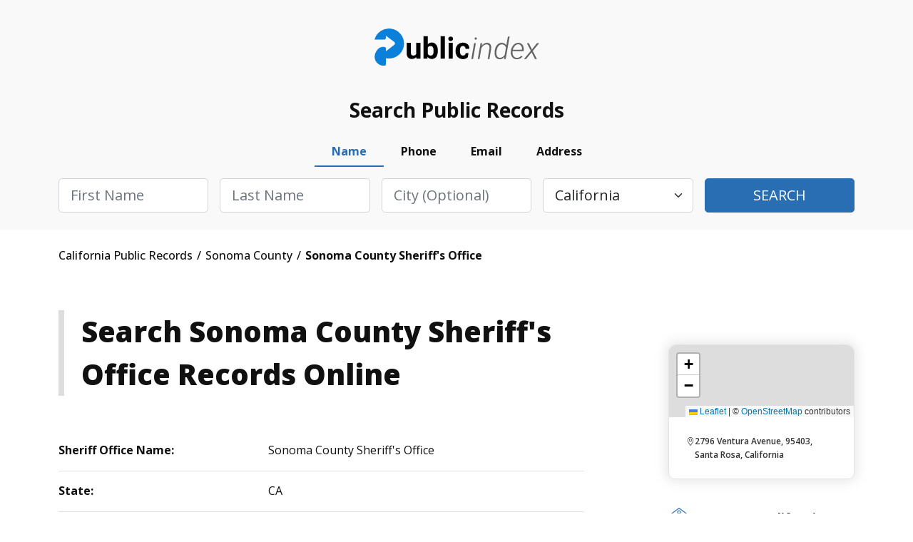

--- FILE ---
content_type: text/html; charset=UTF-8
request_url: https://california.thepublicindex.org/sonoma-county/sonoma-county-sheriff-office
body_size: 2264
content:
<!DOCTYPE html>
<html lang="en">
<head>
    <meta charset="utf-8">
    <meta name="viewport" content="width=device-width, initial-scale=1">
    <title></title>
    <style>
        body {
            font-family: "Arial";
        }
    </style>
    <script type="text/javascript">
    window.awsWafCookieDomainList = [];
    window.gokuProps = {
"key":"AQIDAHjcYu/GjX+QlghicBgQ/7bFaQZ+m5FKCMDnO+vTbNg96AEd5A7WlRS8MzwCel5QcUwYAAAAfjB8BgkqhkiG9w0BBwagbzBtAgEAMGgGCSqGSIb3DQEHATAeBglghkgBZQMEAS4wEQQMWgoBEycPf3wMhUUCAgEQgDuMjcECmMzrwVdRrbCwTGkScc73E7dlmzSWzi0ga7j5rlNW/SenY2lywP0KWogPsR3yuU7BlagJIQvAbQ==",
          "iv":"D549JQA5mAAAA/JI",
          "context":"rsR53X6v6knh98KV+15NxJL67c+ZoMwMnkLa/uH4/LSovudlGJmAMiPUq1b4qmYV2ftcZWA4vurdmQ//VnMXgl9vPd6l51JMEZ63T2RY/NdmQTHjtFaoOMrLxER9AqHz7lM8SSVOPtgdxgMADtU9T4tkIbeyEM7t+inqUmstC/[base64]/Mm5VmQdNdVW+Xdb0fft8pbYIx/Os1xj14aANIWnF3rm9cPX9rnZclVYP2h8RjFNeS/p9OMY6zuqYzOamEvpVV1qrgNFaH4AsCogcDzvzHXYIA8ssx3babYlLHLhQ1/RH7qKRA1gnjuxZGGRBiboUxUVQA25enBXIZmU3Pa8iz336+kmzYTDWigqSBPwPD7Jkt76tV9YA3GssKvD6Fw=="
};
    </script>
    <script src="https://4c4e2e51993c.001662ee.us-east-2.token.awswaf.com/4c4e2e51993c/5120cb532093/fac77e8934db/challenge.js"></script>
</head>
<body>
    <div id="challenge-container"></div>
    <script type="text/javascript">
        AwsWafIntegration.saveReferrer();
        AwsWafIntegration.checkForceRefresh().then((forceRefresh) => {
            if (forceRefresh) {
                AwsWafIntegration.forceRefreshToken().then(() => {
                    window.location.reload(true);
                });
            } else {
                AwsWafIntegration.getToken().then(() => {
                    window.location.reload(true);
                });
            }
        });
    </script>
    <noscript>
        <h1>JavaScript is disabled</h1>
        In order to continue, we need to verify that you're not a robot.
        This requires JavaScript. Enable JavaScript and then reload the page.
    </noscript>
</body>
</html>

--- FILE ---
content_type: text/html; charset=utf-8
request_url: https://california.thepublicindex.org/sonoma-county/sonoma-county-sheriff-office
body_size: 6852
content:
<!DOCTYPE html><html><head><script async="" src="https://www.googletagmanager.com/gtag/js?id=UA-116897074-1"></script><script id="google-analytics" strategy="afterInteractive">
                         window.dataLayer = window.dataLayer || [];
                         function gtag(){dataLayer.push(arguments);}
                         gtag('js', new Date());
                       
                         gtag('config', 'G-X2MEHR3GXR');</script><title>Sonoma County Sheriff&#x27;s Office - Sonoma - California - TPI </title><meta name="description" content="Find Sonoma Sonoma County Sheriff&#x27;s Office arrest records, mugshots, bookings and criminal datamore."/><link rel="canonical" href="https://california.thepublicindex.org/sonoma-county/sonoma-county-sheriff-office"/><meta property="og:title" content="Sonoma County Sheriff&#x27;s Office"/><meta property="og:description" content="Find Sonoma Sonoma County Sheriff&#x27;s Office arrest records, mugshots, bookings and criminal datamore."/><meta charSet="UTF-8"/><meta http-equiv="X-UA-Compatible" content="IE=edge"/><meta name="viewport" content="width=device-width, initial-scale=1.0"/><meta name="google-site-verification" content="G0H-XnTuh0_lykWmLHNUO98_HkzYRQvOkCQvdiY5wzo"/><meta name="robots" content="index,follow"/><meta name="msapplication-TileColor" content="#0a80db"/><meta name="msapplication-config" content="/assets/img/favicon/browserconfig.xml"/><meta name="theme-color" content="#ffffff"/><link rel="apple-touch-icon" sizes="180x180" href="/assets/img/favicon/apple-touch-icon.png"/><link rel="icon" type="image/png" sizes="32x32" href="/assets/img/favicon/favicon-32x32.png"/><link rel="icon" type="image/png" sizes="16x16" href="/assets/img/favicon/favicon-16x16.png"/><link rel="manifest" href="/assets/img/favicon/site.webmanifest"/><link rel="mask-icon" href="/assets/img/favicon/safari-pinned-tab.svg" color="#0a80db"/><link rel="shortcut icon" href="/assets/img/favicon/favicon.ico"/><meta name="next-head-count" content="20"/><script src="https://cdn.cookielaw.org/scripttemplates/otSDKStub.js" type="text/javascript" charset="UTF-8" data-domain-script="effca196-36b4-4d77-9a81-49da6cc10a5b"></script><script type="text/javascript">                                                                                                  81412d44-afe3-40cf-8767-df87d52fb91b function OptanonWrapper() </script><link rel="stylesheet" href="/assets/css/bootstrap.min.css"/><link rel="stylesheet" href="/assets/css/style.min.css"/><link rel="stylesheet" href="/assets/css/leaflet.min.css"/><link rel="stylesheet" href="/assets/css/customStyle.min.css"/><meta name="next-font-preconnect"/><noscript data-n-css=""></noscript><script defer="" nomodule="" src="/_next/static/chunks/polyfills-5cd94c89d3acac5f.js"></script><script src="/js/bootstrap.bundle.min.js" defer="" data-nscript="beforeInteractive"></script><script src="https://kit.fontawesome.com/474168d3c4.js" defer="" data-nscript="beforeInteractive"></script><script src="https://code.jquery.com/jquery-3.6.0.min.js" integrity="sha256-/xUj+3OJU5yExlq6GSYGSHk7tPXikynS7ogEvDej/m4=" defer="" data-nscript="beforeInteractive"></script><script src="/js/navigate.js" defer="" data-nscript="beforeInteractive"></script><script src="/_next/static/chunks/webpack-a02d2e1ad855b31c.js" defer=""></script><script src="/_next/static/chunks/framework-a87821de553db91d.js" defer=""></script><script src="/_next/static/chunks/main-d8b1ff545a609496.js" defer=""></script><script src="/_next/static/chunks/pages/_app-292af501da041864.js" defer=""></script><script src="/_next/static/chunks/767-6a02d3ad64eaf256.js" defer=""></script><script src="/_next/static/chunks/927-38b3981ff751c329.js" defer=""></script><script src="/_next/static/chunks/893-60708d7f07404f42.js" defer=""></script><script src="/_next/static/chunks/629-5409fbe8c3a8b371.js" defer=""></script><script src="/_next/static/chunks/967-3db22dfd2d40d2f1.js" defer=""></script><script src="/_next/static/chunks/pages/_sites/%5Bsite%5D/%5BcontentPage%5D/%5Blocation%5D-7332c22669885c53.js" defer=""></script><script src="/_next/static/f6ee97eae89e0062aaa0f8b6a8cda724b21681e2/_buildManifest.js" defer=""></script><script src="/_next/static/f6ee97eae89e0062aaa0f8b6a8cda724b21681e2/_ssgManifest.js" defer=""></script><script src="/_next/static/f6ee97eae89e0062aaa0f8b6a8cda724b21681e2/_middlewareManifest.js" defer=""></script></head><body><div id="__next"><header class="notabs pb"><div class="container"><div class="row logo-line"><div class="d-flex justify-content-between justify-content-lg-center flex-nowrap overflow-hidden"><div class="w-auto logo m-auto"><a href="/" class="d-block">ThePublicIndex</a></div></div></div></div></header><div class="search-container"><div class="container"><div class="blk"><div class="ttl">Search Public Records</div><div class="frm"><ul class="nav nav-pills mb-3" id="pills-tab" role="tablist"><li class="nav-item" role="presentation"><button class="nav-link active" id="pills-name-tab" data-bs-toggle="pill" data-bs-target="#pills-name" type="button" role="tab" aria-controls="pills-name" aria-selected="true">Name</button></li><li class="nav-item" role="presentation"><button class="nav-link" id="pills-phone-tab" data-bs-toggle="pill" data-bs-target="#pills-phone" type="button" role="tab" aria-controls="pills-phone" aria-selected="false">Phone</button></li><li class="nav-item" role="presentation"><button class="nav-link" id="pills-email-tab" data-bs-toggle="pill" data-bs-target="#pills-email" type="button" role="tab" aria-controls="pills-email" aria-selected="false">Email</button></li><li class="nav-item" role="presentation"><button class="nav-link" id="pills-address-tab" data-bs-toggle="pill" data-bs-target="#pills-address" type="button" role="tab" aria-controls="pills-address" aria-selected="false">Address</button></li></ul><div class="tab-content" id="pills-tabContent"><div class="tab-pane fade show active" id="pills-name" role="tabpanel" aria-labelledby="pills-name-tab"><div class="frm-name"><form><div class="row g-3 flex-column flex-lg-row"><div class="col"><div class="form-group"><input type="text" class="form-control form-control-lg capitalize" name="firstName" id="firstName" placeholder="First Name" required=""/><div class="invalid-feedback">Please enter first name</div></div></div><div class="col"><div class="form-group"><input type="text" class="form-control form-control-lg capitalize" name="lastName" id="lastName" placeholder="Last Name" required=""/><div class="invalid-feedback">Please enter last name</div></div></div><div class="col"><div class="form-group"><input type="text" name="city" class="form-control form-control-lg capitalize" id="city" placeholder="City (optional)"/></div></div><div class="col"><div class="form-group"><select class="form-select form-select-lg" name="state" id="state" placeholder="State"><option value="ALL">Select State<!-- --></option><option value="AL">Alabama<!-- --></option><option value="AK">Alaska<!-- --></option><option value="AZ">Arizona<!-- --></option><option value="AR">Arkansas<!-- --></option><option value="CA" selected="">California<!-- --></option><option value="CO">Colorado<!-- --></option><option value="CT">Connecticut<!-- --></option><option value="DE">Delaware<!-- --></option><option value="DC">District of Columbia<!-- --></option><option value="FL">Florida<!-- --></option><option value="GA">Georgia<!-- --></option><option value="HI">Hawaii<!-- --></option><option value="ID">Idaho<!-- --></option><option value="IL">Illinois<!-- --></option><option value="IN">Indiana<!-- --></option><option value="IA">Iowa<!-- --></option><option value="KS">Kansas<!-- --></option><option value="KY">Kentucky<!-- --></option><option value="LA">Louisiana<!-- --></option><option value="ME">Maine<!-- --></option><option value="MD">Maryland<!-- --></option><option value="MA">Massachusetts<!-- --></option><option value="MI">Michigan<!-- --></option><option value="MN">Minnesota<!-- --></option><option value="MS">Mississippi<!-- --></option><option value="MO">Missouri<!-- --></option><option value="MT">Montana<!-- --></option><option value="NE">Nebraska<!-- --></option><option value="NV">Nevada<!-- --></option><option value="NH">New Hampshire<!-- --></option><option value="NJ">New Jersey<!-- --></option><option value="NM">New Mexico<!-- --></option><option value="NY">New York<!-- --></option><option value="NC">North Carolina<!-- --></option><option value="ND">North Dakota<!-- --></option><option value="OH">Ohio<!-- --></option><option value="OK">Oklahoma<!-- --></option><option value="OR">Oregon<!-- --></option><option value="PA">Pennsylvania<!-- --></option><option value="RI">Rhode Island<!-- --></option><option value="SC">South Carolina<!-- --></option><option value="SD">South Dakota<!-- --></option><option value="TN">Tennessee<!-- --></option><option value="TX">Texas<!-- --></option><option value="UT">Utah<!-- --></option><option value="VT">Vermont<!-- --></option><option value="VA">Virginia<!-- --></option><option value="WA">Washington<!-- --></option><option value="WV">West Virginia<!-- --></option><option value="WI">Wisconsin<!-- --></option><option value="WY">Wyoming<!-- --></option></select><div class="invalid-feedback">Please choose a state</div></div></div><div class="col"><div class="form-group d-grid"><button type="submit" class="btn btn-lg btn-primary text-uppercase">Search</button></div></div></div></form></div></div><div class="tab-pane fade" id="pills-phone" role="tabpanel" aria-labelledby="pills-phone-tab"><div class="frm-phone"><form><div class="row g-3 flex-column flex-lg-row"><div class="col col-lg-8"><div class="form-group"><input type="tel" name="phone" class="form-control form-control-lg" id="phoneNumber" placeholder="Phone Number" required=""/><div class="invalid-feedback">Please enter a valid phone number</div></div></div><div class="col"><div class="form-group d-grid"><button type="submit" class="btn btn-lg btn-primary text-uppercase">Search</button></div></div></div></form></div></div><div class="tab-pane fade" id="pills-email" role="tabpanel" aria-labelledby="pills-email-tab"><div class="frm-email"><form><div class="row g-3 flex-column flex-lg-row"><div class="col col-lg-8"><div class="form-group"><input type="email" class="form-control form-control-lg" name="email" id="email" placeholder="Email Address" required=""/><div class="invalid-feedback">Please enter a valid email address</div></div></div><div class="col"><div class="form-group d-grid"><button type="submit" class="btn btn-lg btn-primary text-uppercase">Search</button></div></div></div></form></div></div><div class="tab-pane fade" id="pills-address" role="tabpanel" aria-labelledby="pills-address-tab"><div class="frm-address"><form><div class="row g-3 flex-column flex-lg-row"><div class="col"><div class="form-group"><input type="text" class="form-control form-control-lg capitalize" id="addressHouseNumber" name="streetNumber" placeholder="House #" required=""/><div class="invalid-feedback">Please enter a house number</div></div></div><div class="col"><div class="form-group"><input type="text" class="form-control form-control-lg capitalize" name="streetName" id="addressStreetName" placeholder="Street Name" required=""/><div class="invalid-feedback">Please enter a street name</div></div></div><div class="col"><div class="form-group"><input type="text" class="form-control form-control-lg capitalize" name="addressAptUnit" id="addressAptUnit" placeholder="Apt/Unit"/></div></div><div class="col"><div class="form-group"><input type="text" class="form-control form-control-lg capitalize" name="city" id="addressCity" placeholder="City" required=""/><div class="invalid-feedback">Please enter a city</div></div></div><div class="col"><div class="form-group"><select class="form-select form-select-lg capitalize" id="state" name="state" placeholder="State" required=""><option value="ALL">Select State<!-- --></option><option value="AL">Alabama<!-- --></option><option value="AK">Alaska<!-- --></option><option value="AZ">Arizona<!-- --></option><option value="AR">Arkansas<!-- --></option><option value="CA" selected="">California<!-- --></option><option value="CO">Colorado<!-- --></option><option value="CT">Connecticut<!-- --></option><option value="DE">Delaware<!-- --></option><option value="DC">District of Columbia<!-- --></option><option value="FL">Florida<!-- --></option><option value="GA">Georgia<!-- --></option><option value="HI">Hawaii<!-- --></option><option value="ID">Idaho<!-- --></option><option value="IL">Illinois<!-- --></option><option value="IN">Indiana<!-- --></option><option value="IA">Iowa<!-- --></option><option value="KS">Kansas<!-- --></option><option value="KY">Kentucky<!-- --></option><option value="LA">Louisiana<!-- --></option><option value="ME">Maine<!-- --></option><option value="MD">Maryland<!-- --></option><option value="MA">Massachusetts<!-- --></option><option value="MI">Michigan<!-- --></option><option value="MN">Minnesota<!-- --></option><option value="MS">Mississippi<!-- --></option><option value="MO">Missouri<!-- --></option><option value="MT">Montana<!-- --></option><option value="NE">Nebraska<!-- --></option><option value="NV">Nevada<!-- --></option><option value="NH">New Hampshire<!-- --></option><option value="NJ">New Jersey<!-- --></option><option value="NM">New Mexico<!-- --></option><option value="NY">New York<!-- --></option><option value="NC">North Carolina<!-- --></option><option value="ND">North Dakota<!-- --></option><option value="OH">Ohio<!-- --></option><option value="OK">Oklahoma<!-- --></option><option value="OR">Oregon<!-- --></option><option value="PA">Pennsylvania<!-- --></option><option value="RI">Rhode Island<!-- --></option><option value="SC">South Carolina<!-- --></option><option value="SD">South Dakota<!-- --></option><option value="TN">Tennessee<!-- --></option><option value="TX">Texas<!-- --></option><option value="UT">Utah<!-- --></option><option value="VT">Vermont<!-- --></option><option value="VA">Virginia<!-- --></option><option value="WA">Washington<!-- --></option><option value="WV">West Virginia<!-- --></option><option value="WI">Wisconsin<!-- --></option><option value="WY">Wyoming<!-- --></option></select><div class="invalid-feedback">Please choose a state</div></div></div><div class="col"><div class="form-group d-grid"><button type="submit" class="btn btn-lg btn-primary text-uppercase">Search</button></div></div></div></form></div></div></div></div></div></div></div><div class="container breadcrumbs"><div class="row"><div class="col-12"><ul class="d-flex flex-wrap align-items-center" itemscope="" itemType="http://schema.org/BreadcrumbList"><li itemProp="itemListElement" itemscope="" itemType="http://schema.org/ListItem"><a href="/" itemType="http://schema.org/Thing" itemProp="item" itemID="/"><span itemProp="name"> <!-- -->California<!-- --> Public Records  <!-- --></span></a><meta itemProp="position" content="1"/></li><li itemProp="itemListElement" itemscope="" itemType="http://schema.org/ListItem"><a href="/sonoma-county" itemType="http://schema.org/Thing" itemProp="item" itemID="/sonoma-county"><span itemProp="name"> <!-- -->Sonoma County<!-- -->  <!-- --></span></a><meta itemProp="position" content="2"/></li><li itemProp="itemListElement" itemscope="" itemType="http://schema.org/ListItem"><span itemProp="name"> <!-- -->Sonoma County Sheriff&#x27;s Office<!-- --> <!-- --></span><meta itemProp="position" content="3"/></li></ul></div></div></div><main class="content-style2 blog"><div class="container inner-gap py-0"><div class="row justify-content-between"><div class="col-12 col-lg-8 col-xl-8 order-1 order-lg-0"><h1 class="left-border mb-4 mb-lg-5">Search <!-- -->Sonoma County Sheriff&#x27;s Office<!-- --> Records Online<!-- --></h1><div class="col-12"><div class="row std-table-style one-col flex-wrap"><div class="col-12"><div class="d-flex align-items-center item"><div class="col1"><strong>Sheriff Office Name:</strong></div><div class="col2">Sonoma County Sheriff&#x27;s Office</div></div></div><div class="col-12"><div class="d-flex align-items-center item"><div class="col1"><strong>State:</strong></div><div class="col2">CA</div></div></div><div class="col-12"><div class="d-flex align-items-center item"><div class="col1"><strong>County:</strong></div><div class="col2">SONOMA</div></div></div><div class="col-12"><div class="d-flex align-items-center item"><div class="col1"><strong>Street Address:</strong></div><div class="col2">2796 Ventura Avenue</div></div></div><div class="col-12"><div class="d-flex align-items-center item"><div class="col1"><strong>City:</strong></div><div class="col2">Santa Rosa</div></div></div><div class="col-12"><div class="d-flex align-items-center item"><div class="col1"><strong>Zip Code:</strong></div><div class="col2">95403</div></div></div><div class="col-12"><div class="d-flex align-items-center item"><div class="col1"><strong>Phone:</strong></div><div class="col2">707-565-2511</div></div></div><div class="col-12"><div class="d-flex align-items-center item"><div class="col1"><strong>Website URL:</strong></div><div class="col2"><a href="https://www.sonomasheriff.org/" target="_blank">https://www.sonomasheriff.org/</a></div></div></div><div class="col-12"><div class="d-flex align-items-center item"><div class="col1"><strong>Jail Correction Detention:</strong></div><div class="col2"><a href="https://www.sonomasheriff.org/detention" target="_blank">https://www.sonomasheriff.org/detention</a></div></div></div><div class="col-12"><div class="d-flex align-items-center item"><div class="col1"><strong>Inmates:</strong></div><div class="col2"><a href="https://inmatesearch.sonomasheriff.org/JailInmateSearch/Home/" target="_blank">https://inmatesearch.sonomasheriff.org/JailInmateSearch/Home/</a></div></div></div><div class="col-12"><div class="d-flex align-items-center item"><div class="col1"><strong>Sex Offenders:</strong></div><div class="col2"><a href="https://www.meganslaw.ca.gov/" target="_blank">https://www.meganslaw.ca.gov/</a></div></div></div><div class="col-12"><div class="d-flex align-items-center item"><div class="col1"><strong>Civil Services Process:</strong></div><div class="col2"><a href="https://www.sonomasheriff.org/about-civil-bureau" target="_blank">https://www.sonomasheriff.org/about-civil-bureau</a></div></div></div><div class="col-12"><div class="d-flex align-items-center item"><div class="col1"><strong>Public Records:</strong></div><div class="col2"><a href="https://www.sonomasheriff.org/report-request" target="_blank">https://www.sonomasheriff.org/report-request</a></div></div></div><div class="col-12"><div class="d-flex align-items-center item"><div class="col1"><strong>Forms Documents:</strong></div><div class="col2"><a href="https://www.courts.ca.gov/forms.htm" target="_blank">https://www.courts.ca.gov/forms.htm</a></div></div></div><div class="col-12"><div class="d-flex align-items-center item"><div class="col1"><strong>Police Reports:</strong></div><div class="col2"><a href="https://www.sonomasheriff.org/arrest-crime-logs" target="_blank">https://www.sonomasheriff.org/arrest-crime-logs</a></div></div></div><div class="col-12"><div class="d-flex align-items-center item"><div class="col1"><strong>Sheriff:</strong></div><div class="col2">Mark Essick</div></div></div><div class="col-12"><div class="d-flex align-items-center item"><div class="col1"><strong>Facebook:</strong></div><div class="col2"><a href="http://facebook.com/sonoma.sheriff" target="_blank">http://facebook.com/sonoma.sheriff</a></div></div></div><div class="col-12"><div class="d-flex align-items-center item"><div class="col1"><strong>Twitter:</strong></div><div class="col2"><a href="https://twitter.com/sonomasheriff" target="_blank">https://twitter.com/sonomasheriff</a></div></div></div><div class="col-12"><div class="d-flex align-items-center item"><div class="col1"><strong>Linkedin:</strong></div><div class="col2"><a href="https://www.linkedin.com/company/sonoma-county-sheriff%E2%80%99s-office" target="_blank">https://www.linkedin.com/company/sonoma-county-sheriff%E2%80%99s-office</a></div></div></div></div></div></div><div class="col-12 col-lg-4 col-xl-3 article order-0 order-lg-1 mb-5 mb-lg-0"><div class="row art-lst mt-4 mt-lg-5 d-none d-lg-flex"><div class="col-12"><div class="item d-flex flex-column align-content-stretch"><div class="map"><div class="mapouter"></div></div><div class="content-bg d-flex flex-column"><div class="date align-items-start"><img src="/assets/img/icons/location.svg" alt=""/><div class="">2796 Ventura Avenue, 95403, Santa Rosa, California</div></div></div></div></div></div><div class="row short-blocks-links d-none d-lg-flex"><div class="col-12"><h3 class="d-block"><img src="/assets/img/icons/question-icons/010-courts.svg" alt=""/> Courts in <!-- --><b>California</b></h3><ul class="arrow dy-lst d-flex flex-column"><li><a href="/san-bernardino-county/san-bernardino-county-superior-court" class="text-decoration-none">San Bernardino County Superior Court</a></li><li><a href="/ventura-county/ventura-county-superior-court" class="text-decoration-none">Ventura County Superior Court</a></li><li><a href="/san-mateo-county/san-mateo-county-superior-court" class="text-decoration-none">San Mateo County Superior Court</a></li><li><a href="/amador-county/amador-county-superior-court" class="text-decoration-none">Amador County Superior Court</a></li><li><a href="/colusa-county/colusa-county-superior-court" class="text-decoration-none">Colusa County Superior Court</a></li><li><a href="/del-norte-county/del-norte-county-superior-court" class="text-decoration-none">Del Norte County Superior Court</a></li></ul></div></div><div class="row short-blocks-links d-none d-lg-flex"><div class="col-12"><h3 class="d-block"><img src="/assets/img/icons/question-icons/008-prisoner.svg" alt=""/> Jails and Prisons in <!-- --><b>California</b></h3><ul class="arrow dy-lst d-flex flex-column"><li><a href="/san-bernardino-county/california-institution-for-men-cim" class="text-decoration-none">California Institution for Men (CIM)</a></li><li><a href="/los-angeles-county/monrovia-jail" class="text-decoration-none">Monrovia Jail</a></li><li><a href="/orange-county/orange-county-james-a-musick-facility" class="text-decoration-none">Orange County James A Musick Facility</a></li><li><a href="/santa-barbara-county/santa-barbara-county-jail" class="text-decoration-none">Santa Barbara County Jail</a></li><li><a href="/san-joaquin-county/john-zunino-south-jail" class="text-decoration-none">John Zunino South Jail</a></li><li><a href="/los-angeles-county/men-s-central-jail" class="text-decoration-none">Men&#x27;s Central Jail</a></li></ul></div></div><div class="row short-blocks-links d-none d-lg-flex"><div class="col-12"><h3 class="d-block"><img src="/assets/img/icons/question-icons/003-policeman.svg" alt=""/> Sheriff&#x27;s Offices in <!-- --><b>California</b></h3><ul class="arrow dy-lst d-flex flex-column"><li><a href="/santa-clara-county/santa-clara-county-sheriff-office" class="text-decoration-none">Santa Clara County Sheriff&#x27;s Office</a></li><li><a href="/placer-county/placer-county-sheriff-office" class="text-decoration-none">Placer County Sheriff&#x27;s Office</a></li><li><a href="/del-norte-county/del-norte-county-sheriff-office" class="text-decoration-none">Del Norte County Sheriff&#x27;s Office</a></li><li><a href="/los-angeles-county/lakewood-county-sheriff-office" class="text-decoration-none">Lakewood Sheriff&#x27;s Station</a></li><li><a href="/los-angeles-county/malibu-lost-hills-county-sheriff-office" class="text-decoration-none">Malibu/Lost Hills Sheriff&#x27;s Station</a></li><li><a href="/los-angeles-county/palmdale-county-sheriff-office" class="text-decoration-none">Palmdale Sheriff&#x27;s Station</a></li></ul></div></div></div></div></div></main><footer><div class="inner-gap bg-white"><div class="container"><div class="row"><div class="col-12 col-md-6 footer-left" style="justify-content:flex-start"><div class="logo"><a href="/">ThePublicIndex</a></div><div class="copy">© <!-- -->2025<!-- --> ThePublicIndex.org. All Rights Reserved.<!-- --></div></div><div class="col-12 col-md-6 footer-right"><div class="footer-nav separate-col"><ul><li><a href="https://members.thepublicindex.org/customer/login" target="_blank">Log In</a></li><li><a href="https://thepublicindex.org/contact">Contact Us</a></li><li><a href="/coverage" rel="nofollow noopener" data-noindex="true">Coverage Area</a></li><li><a href="https://thepublicindex.org/blog">Blog</a></li><li><a href="https://thepublicindex.org/faq">Frequently Asked Questions</a></li></ul><ul><li><a href="https://thepublicindex.org/privacy">Privacy Policy</a></li><li><a href="https://thepublicindex.org/terms">Terms and Conditions</a></li><li><a href="https://thepublicindex.org/optout">Do Not Sell / Share My Personal Information</a></li><li><a href="https://thepublicindex.org/optout">Your Privacy Choices</a></li><li><a href="https://thepublicindex.org/accessibility-statement">Accessibility Statement</a></li><li><a id="accessibilityWidget" class="acs-set" style="cursor:pointer">Accessibility Settings</a></li><li><a href="javascript:Optanon.ToggleInfoDisplay()" class="styling button">Cookie Settings</a></li></ul></div></div></div><hr/><div class="row"><div class="col-12 discalimer"><p>DISCLAIMER: The mission of <!-- -->ThePublicIndex.org<!-- --> is to provide easy, affordable, and prompt access to government-generated public records. <!-- -->ThePublicIndex.org<!-- --> is not operated by, affiliated with, or associated with any federal, state, or local government or agency. Because we are not the original source of the information provided through <!-- -->ThePublicIndex.org<!-- -->, we cannot ensure or guarantee that the information is correct, accurate, comprehensive, or current. <!-- -->ThePublicIndex.org<!-- --> is not a consumer reporting organization as determined by The Fair Credit Reporting Act, 15 USC § 1681 et seq (&quot;FCRA&quot;), and information provided cannot be used to establish a person&#x27;s eligibility for personal credit or employment, tenant screening, or evaluate risk connected with a business transaction, or for any other purpose under the FCRA. Use of <!-- -->ThePublicIndex.org<!-- --> for illegitimate reasons like stalking or harassing others may subject users to civil and criminal lawsuits and fines. To carry out research on <!-- -->ThePublicIndex.org<!-- -->, users must consent to the <!-- -->ThePublicIndex.org<!-- --> <!-- --><a href="https://thepublicindex.org/terms">terms of service</a> and our <!-- --><a href="https://thepublicindex.org/privacy">privacy policy</a> and must agree that they will not use <!-- -->ThePublicIndex.org<!-- --> for any purpose under the FCRA per our notice.<!-- --></p></div></div></div></div></footer></div><script id="__NEXT_DATA__" type="application/json">{"props":{"pageProps":{"state":{"name":"California","host":"california"},"courtData":[],"jailData":[],"sheriffOfficeData":[{"id_primary":183,"ID":"CA","sheriff_office":"Sonoma County Sheriff's Office","state_abbv":"CA","county":"SONOMA","street":"2796 Ventura Avenue","city":"Santa Rosa","zip_code":"95403","phone":"707-565-2511","fax":"","hours":"","website_url":"https://www.sonomasheriff.org/","jail_correction_detention":"https://www.sonomasheriff.org/detention","inmates":"https://inmatesearch.sonomasheriff.org/JailInmateSearch/Home/","sex_offenders":"https://www.meganslaw.ca.gov/","civil_services_process":"https://www.sonomasheriff.org/about-civil-bureau","public_records":"https://www.sonomasheriff.org/report-request","forms_documents":"https://www.courts.ca.gov/forms.htm","police_reports":"https://www.sonomasheriff.org/arrest-crime-logs","sheriff":"Mark Essick","sheriff_phone":"","sheriff_fax":"","sheriff_email":"","wikipedia":"","facebook":"http://facebook.com/sonoma.sheriff","twitter":"https://twitter.com/sonomasheriff","linkedin":"https://www.linkedin.com/company/sonoma-county-sheriff%E2%80%99s-office","about_additional_info":"","image":"CA-Sonoma County Sheriff's Office","New_Image":"CA-Sonoma County Sheriff's Office_Santa Rosa_183","slug":"sonoma-county-sheriff-office","county_slug":"sonoma","state_id":9,"county_id":245,"population_county":483878}],"countyNameFormatted":"Sonoma","breadcrumbs":[{"slug":"sonoma-county","title":"Sonoma County"},{"slug":"sonoma-county/sonoma-county-sheriff-office","title":"Sonoma County Sheriff's Office"}],"sheriffsSideBarData":{"courtsIds":[{"name":"San Bernardino County Superior Court","slug":"/san-bernardino-county/san-bernardino-county-superior-court"},{"name":"Ventura County Superior Court","slug":"/ventura-county/ventura-county-superior-court"},{"name":"San Mateo County Superior Court","slug":"/san-mateo-county/san-mateo-county-superior-court"},{"name":"Amador County Superior Court","slug":"/amador-county/amador-county-superior-court"},{"name":"Colusa County Superior Court","slug":"/colusa-county/colusa-county-superior-court"},{"name":"Del Norte County Superior Court","slug":"/del-norte-county/del-norte-county-superior-court"}],"jailIds":[{"name":"California Institution for Men (CIM)","slug":"/san-bernardino-county/california-institution-for-men-cim"},{"name":"Monrovia Jail","slug":"/los-angeles-county/monrovia-jail"},{"name":"Orange County James A Musick Facility","slug":"/orange-county/orange-county-james-a-musick-facility"},{"name":"Santa Barbara County Jail","slug":"/santa-barbara-county/santa-barbara-county-jail"},{"name":"John Zunino South Jail","slug":"/san-joaquin-county/john-zunino-south-jail"},{"name":"Men's Central Jail","slug":"/los-angeles-county/men-s-central-jail"}],"sheriff_office_ids":[{"sheriff_office":"Santa Clara County Sheriff's Office","slug":"/santa-clara-county/santa-clara-county-sheriff-office"},{"sheriff_office":"Placer County Sheriff's Office","slug":"/placer-county/placer-county-sheriff-office"},{"sheriff_office":"Del Norte County Sheriff's Office","slug":"/del-norte-county/del-norte-county-sheriff-office"},{"sheriff_office":"Lakewood Sheriff's Station","slug":"/los-angeles-county/lakewood-county-sheriff-office"},{"sheriff_office":"Malibu/Lost Hills Sheriff's Station","slug":"/los-angeles-county/malibu-lost-hills-county-sheriff-office"},{"sheriff_office":"Palmdale Sheriff's Station","slug":"/los-angeles-county/palmdale-county-sheriff-office"}]},"locationSideBarJailsData":null,"locationSideBarCourtsData":null},"__N_SSP":true},"page":"/_sites/[site]/[contentPage]/[location]","query":{"site":"california","contentPage":"sonoma-county","location":"sonoma-county-sheriff-office"},"buildId":"f6ee97eae89e0062aaa0f8b6a8cda724b21681e2","isFallback":false,"gssp":true,"scriptLoader":[]}</script></body></html>

--- FILE ---
content_type: text/css; charset=UTF-8
request_url: https://california.thepublicindex.org/assets/css/style.min.css
body_size: 16020
content:
@import url(https://fonts.googleapis.com/css2?family=Open+Sans:ital,wght@0,300..800;1,300..800&display=swap);@import url(https://fonts.googleapis.com/css2?family=Neucha&display=swap);@import url(https://fonts.googleapis.com/css2?family=PT+Sans+Narrow:wght@400;700&display=swap);@import url(https://fonts.googleapis.com/css2?family=Open+Sans:wght@400;600;700;800&display=swap);@import url(https://fonts.googleapis.com/css2?family=PT+Sans+Narrow:wght@400;700&display=swap);.container.how-search{overflow:visible}@media screen and (max-width:575.99px){.container{padding:0 24px}}.row{position:relative}.blog .image img,.image img,img{width:100%;height:auto;-webkit-border-radius:9px;-moz-border-radius:9px;border-radius:9px}.image.black-white img{filter:grayscale(100%)}.map{-webkit-border-radius:9px 9px 0 0;-moz-border-radius:9px 9px 0 0;border-radius:9px 9px 0 0;overflow:hidden}ul{list-style:none;padding:0;margin:0}.inner-gap{padding-top:64px;padding-bottom:64px}@media screen and (max-width:991px){.inner-gap{padding-top:40px;padding-bottom:40px}}@media screen and (max-width:767px){.inner-gap{padding-top:32px;padding-bottom:32px}}.bg-gray{background-color:#f9f9f9}.mt-x1{margin-top:8px}.mt-x2{margin-top:16px}.mt-x3{margin-top:24px}.mt-x4{margin-top:32px}.mt-x5{margin-top:40px}.mt-x6{margin-top:48px}.mt-x7{margin-top:56px}.mt-x8{margin-top:64px}.mb-x1{margin-bottom:8px}.mb-x2{margin-bottom:16px}.mb-x3{margin-bottom:24px}.mb-x4{margin-bottom:32px}.mb-x5{margin-bottom:40px}.mb-x6{margin-bottom:48px}.mb-x7{margin-bottom:56px}.mb-x8{margin-bottom:64px}@media screen and (max-width:991.99px){.mt-x1{margin-top:5px}.mt-x2{margin-top:10px}.mt-x3{margin-top:15px}.mt-x4{margin-top:20px}.mt-x5{margin-top:25px}.mt-x6{margin-top:30px}.mt-x7{margin-top:35px}.mt-x8{margin-top:40px}.mb-x1{margin-bottom:5px}.mb-x2{margin-bottom:10px}.mb-x3{margin-bottom:15px}.mb-x4{margin-bottom:20px}.mb-x5{margin-bottom:25px}.mb-x6{margin-bottom:30px}.mb-x7{margin-bottom:35px}.mb-x8{margin-bottom:40px}}.sticky{position:-webkit-sticky;position:-moz-sticky;position:-ms-sticky;position:-o-sticky;position:sticky;top:15px}.content-style2 hr{margin:64px auto 58px auto;opacity:.1}html{font-size:16px}@media screen and (max-width:991.99px){html{font-size:14px}}body{font-family:'Open Sans',sans-serif;font-size:1em;line-height:1.6;color:#111}h1,h2,h3,h4{padding:0;margin:0 0 16px 0}h1,h2,h3,h4,p{line-height:1.6}h1{font-size:2.5em;line-height:1.5;font-weight:800}@media screen and (max-width:767.99px){h1{font-size:1.8em}}h3{font-size:1.5em;font-weight:700}h2{font-size:2em;font-weight:800}@media screen and (max-width:767.99px){h2{font-size:1.5em}}p{font-size:1em;opacity:.9}@media screen and (min-width:992px){.col-lg-4 h2 span,.col-lg-5 h2 span,.col-lg-6 h2 span,.col-md-4 h2 span,.col-md-5 h2 span,.col-md-6 h2 span{display:block}}a{-webkit-transition:all .3s 0s ease;-moz-transition:all .3s 0s ease;-o-transition:all .3s 0s ease;transition:all .3s 0s ease;color:#111}a:hover{color:#296db2}.icon-svg{background-repeat:no-repeat;display:block;background-position:center center}.link-i-right{background-position:right 2px center;padding-right:24px}.search-i.primary-color{background-image:url(/assets/img/icons/search_primaryColor.svg)}.arrow-right-circle.primary-color{background-image:url(/assets/img/icons/arrow-circle_primaryColor.svg)}.health-i.primary-color{background-image:url(/assets/img/icons/pulse.svg)}.health-i.white-color{background-image:url(/assets/img/icons/pulse_whiteColor.svg)}.criminal-i.white-color{background-image:url(/assets/img/icons/robber_whiteColor.svg)}.property-i.primary-color{background-image:url(/assets/img/icons/home_primaryColor.svg)}.property-i.white-color{background-image:url(/assets/img/icons/home_whiteColor.svg)}.tax-i.primary-color{background-image:url(/assets/img/icons/tax_blue.svg)}.tax-i.white-color{background-image:url(/assets/img/icons/tax_whiteColor.svg)}.bankruptcy-i.white-color{background-image:url(/assets/img/icons/interest-rate_whiteColor.svg)}.judgement-i.white-color{background-image:url(/assets/img/icons/gavel_whiteColor.svg)}.juvenil-i.primary-color{background-image:url(/assets/img/icons/man.svg)}.child-i.primary-color{background-image:url(/assets/img/icons/child.svg)}.group-i.primary-color{background-image:url(/assets/img/icons/Group-of-people_primaryColor.svg)}.audit-i.primary-color{background-image:url(/assets/img/icons/passed_primaryColor.svg)}header{padding:40px 0 0 0;background-color:#f9f9f9}header.pb{padding-bottom:40px}header .container{overflow:visible}@media screen and (max-width:767.99px){header .logo-line .logo{display:-webkit-box;display:-moz-box;display:-ms-flexbox;display:-webkit-flex;display:flex}}header .logo-line .logo a{background-image:url(/assets/img/logo.svg);display:block;background-repeat:no-repeat;background-size:100%;width:231px;height:52px;overflow:hidden;text-indent:-500px}@media screen and (max-width:991.99px){header .logo-line .logo a{width:143px;height:32px;background-size:auto 32px}}header .logo-line .collapse,header .logo-line .collapsing{margin-top:23px}header .logo-line .collapse h3,header .logo-line .collapsing h3{font-size:18px}header .logo-line .collapse ol li,header .logo-line .collapsing ol li{font-weight:700}header .logo-line .collapse ol li ol li,header .logo-line .collapsing ol li ol li{font-weight:400}header .logo-line .collapse ol li a,header .logo-line .collapsing ol li a{display:block;margin-bottom:8px;text-decoration:none}header .content{padding:64px 0 0 0}@media screen and (max-width:991.99px){header .content{padding:40px 0 0 0}}header .content h1{margin-bottom:16px}header .content p{margin-bottom:24px}@media screen and (max-width:991.99px){header .content h1,header .content p{margin-bottom:10px}}header.notabs .content{margin-bottom:0;padding-bottom:64px}@media screen and (max-width:1200px){header.notabs .content{padding-bottom:24px}}@media screen and (max-width:768px){header.notabs .content{padding-bottom:0}}header .browse .btn{background-color:#f9f9f9}footer{border-top:1px solid #ddd;font-size:.9em}footer .inner-gap{margin-top:0;margin-bottom:0}footer .footer-left{display:-webkit-box;display:-moz-box;display:-ms-flexbox;display:-webkit-flex;display:flex;flex-direction:column;justify-content:space-between}@media screen and (max-width:767px){footer .footer-left{margin-bottom:32px}}footer .footer-nav{-webkit-column-count:2;-moz-column-count:2;column-count:2}footer .footer-nav ul{margin:0;padding:0}footer .footer-nav li{margin:0;-webkit-column-break-inside:avoid;-moz-page-break-inside:avoid;break-inside:avoid;-o-column-break-inside:avoid;-ms-column-break-inside:avoid;column-break-inside:avoid;page-break-inside:avoid}footer .footer-nav li a{text-decoration:none}footer .footer-nav li a.acs-set{display:-webkit-box;display:-moz-box;display:-ms-flexbox;display:-webkit-flex;display:flex;align-items:center;gap:8px}footer .footer-nav li a.acs-set::before{content:"";flex:0 0 auto;width:16px;height:16px;background:url(/assets/img/accsessibility.svg) 0 0 no-repeat;background-size:100% auto;-webkit-transition:all .2s ease;-o-transition:all .2s ease;transition:all .2s ease}footer .footer-nav li a:active::before,footer .footer-nav li a:focus::before,footer .footer-nav li a:hover::before{filter:brightness(0) saturate(100%) invert(36%) sepia(78%) saturate(444%) hue-rotate(169deg) brightness(95%) contrast(106%)}footer .logo{padding-bottom:32px}@media screen and (max-width:767px){footer .logo{display:-webkit-box;display:-moz-box;display:-ms-flexbox;display:-webkit-flex;display:flex;-webkit-box-pack:center;-moz-box-pack:center;-ms-flex-pack:center;-webkit-justify-content:center;justify-content:center}}footer .logo a{background-image:url(/assets/img/logo.svg);display:block;background-repeat:no-repeat;width:143px;height:32px;overflow:hidden;text-indent:-500px;background-size:auto 32px;background-position:left}@media screen and (max-width:767px){footer .copy{text-align:center}}footer .copy p{margin:0}footer .discalimer p:last-child{margin-bottom:0}footer hr{padding:0;margin:64px 0;background-color:#ddd;height:1px;opacity:1}@media screen and (max-width:991px){footer hr{margin-top:40px;margin-bottom:40px}}@media screen and (max-width:767px){footer hr{margin-top:32px;margin-bottom:32px}}.btn,button{color:#fff;line-height:1.5;background-color:#296db2;border-color:#296db2;border-radius:.3rem;-webkit-transition:all .3s 0s ease;-o-transition:all .3s 0s ease;transition:all .3s 0s ease}.btn:active,.btn:focus,.btn:hover,button:active,button:focus,button:hover{color:#fff;background-color:#307dcc;border-color:#307dcc}.browse .btn{padding:12px 24px;background-color:transparent;color:#737373;border:1px solid #737373;-webkit-border-radius:0 9px 9px 0;-moz-border-radius:0 9px 9px 0;border-radius:0 9px 9px 0;font-size:1em;font-weight:700}@media screen and (max-width:767.99px){.browse .btn{width:100%}}@media screen and (max-width:575.99px){.browse .btn{padding:8px 16px}}.browse .btn::after{border-top:0;border-right:0;border-bottom:0;border-left:0;width:10px;height:6px;background-image:url(/assets/img/icons/arrow-down-sign-to-navigate_primaryColor.svg);position:relative;top:2px;padding:0;margin:0;margin-left:8px}.browse .btn.left{-webkit-border-radius:9px 0 0 9px;-moz-border-radius:9px 0 0 9px;border-radius:9px 0 0 9px;margin-right:-1px}@media screen and (min-width:575.99px) and (max-width:767.99px){.browse .btn.left{border-right:0px}}.browse .btn.left.show{-webkit-border-radius:9px 0 0 0;-moz-border-radius:9px 0 0 0;border-radius:9px 0 0 0}.browse .btn:hover{background-color:#e6f2fc;opacity:1}@media screen and (max-width:767px){.browse .btn:hover{background-color:transparent}}.browse .btn.show{background-color:#737373;-webkit-border-radius:0 9px 0px 0;-moz-border-radius:0 9px 0 0;border-radius:0 9px 0 0;color:#fff}.browse .btn.show::after{background-image:url(/assets/img/icons/Arrow_au_white.svg)}.browse .btn.dropdown-toggle{z-index:500!important;position:relative;overflow:hidden}.browse .dropdown{position:unset;z-index:100}@media screen and (max-width:767.99px){.browse .dropdown{width:100%}}.browse .dropdown .dropdown-menu{position:absolute;z-index:20;min-width:271px;width:650px;padding:12px 16px;margin:0;font-size:1em;color:#fff;text-align:left;list-style:none;top:-4px!important;background-color:#737373;background-clip:padding-box;border:0 solid rgba(0,0,0,.15);border-top:1px solid #7db5e0;inset:-4px 0px auto auto!important;right:0!important;left:auto;-webkit-border-radius:0 9px 9px 9px;-moz-border-radius:0 9px 9px 9px;border-radius:0 9px 9px 9px;-webkit-border-radius:9px 0 9px 9px;-moz-border-radius:9px 0 9px 9px;border-radius:9px 0 9px 9px;transform:translate3d(0,54px,0)!important}@media screen and (max-width:1651.99px){.browse .dropdown .dropdown-menu{-webkit-border-radius:9px 0 9px 9px;-moz-border-radius:9px 0 9px 9px;border-radius:9px 0 9px 9px}}@media screen and (max-width:992.99px){.browse .dropdown .dropdown-menu{transform:translate3d(0,51px,0)!important}}@media screen and (max-width:857px){.browse .dropdown .dropdown-menu{width:600px}}@media screen and (max-width:767.99px){.browse .dropdown .dropdown-menu{width:100%}}@media screen and (max-width:575.99px){.browse .dropdown .dropdown-menu{-webkit-border-radius:0 0 9px 9px;-moz-border-radius:0 0 9px 9px;border-radius:0 0 9px 9px}}.browse .dropdown .dropdown-menu .inner{width:100%;display:-webkit-box;display:-moz-box;display:-ms-flexbox;display:-webkit-flex;display:flex;-webkit-flex-flow:row wrap;-ms-flex-flow:row wrap;flex-flow:row wrap}.browse .dropdown .dropdown-menu .inner a{width:50%;border-bottom:1px solid #737373;border-top:1px solid #737373;color:#fff;padding:4px;font-size:1em;font-weight:400;text-align:left;display:-webkit-box;display:-moz-box;display:-ms-flexbox;display:-webkit-flex;display:flex;-webkit-align-content:flex-start;-ms-flex-line-pack:flex-start;align-content:flex-start}.browse .dropdown .dropdown-menu .inner a i{width:18px;margin-right:8px;display:block;position:relative;top:3px;text-align:center}.browse .dropdown .dropdown-menu .inner a:active,.browse .dropdown .dropdown-menu .inner a:focus,.browse .dropdown .dropdown-menu .inner a:hover{background-color:transparent;opacity:.75;border-bottom:1px solid #7db5e0;border-top:1px solid #7db5e0}.browse .dropdown.left .dropdown-menu{-webkit-border-radius:9px;-moz-border-radius:9px;border-radius:9px}@media screen and (max-width:767.99px){.browse .dropdown.left .dropdown-menu{-webkit-border-radius:0 9px 9px 9px;-moz-border-radius:0 9px 9px 9px;border-radius:0 9px 9px 9px}}.browse .inner{position:relative}@media screen and (max-width:575px){.browse .inner .dropdown{min-width:100%}.browse .inner .dropdown .btn{width:100%}.browse .inner .dropdown .btn.left{-webkit-border-radius:9px 9px 0 0;-moz-border-radius:9px 9px 0 0;border-radius:9px 9px 0 0}.browse .inner .dropdown .btn.right{margin-top:-1px;-webkit-border-radius:0 0 9px 9px;-moz-border-radius:0 0 9px 9px;border-radius:0 0 9px 9px}.browse .inner .dropdown .btn.right.show{-webkit-border-radius:0;-moz-border-radius:0;border-radius:0}.browse .inner .dropdown .dropdown-menu{position:relative!important;width:100%;overflow:hidden;-webkit-border-radius:0;-moz-border-radius:0;border-radius:0;margin-bottom:-3px!important;transform:translate3d(0,0,0)!important}.browse .inner .dropdown .dropdown-menu .inner{display:-webkit-box;display:-moz-box;display:-ms-flexbox;display:-webkit-flex;display:flex;-webkit-flex-flow:column wrap;-ms-flex-flow:column wrap;flex-flow:column wrap;-webkit-align-content:space-between;-ms-flex-line-pack:space-between;align-content:space-between}.browse .inner .dropdown .dropdown-menu .inner a{white-space:normal;width:50%}.browse .inner .dropdown.left .dropdown-menu .inner{max-height:520px}.browse .inner .dropdown.right .dropdown-menu{-webkit-border-radius:0 0 9px 9px;-moz-border-radius:0 0 9px 9px;border-radius:0 0 9px 9px}.browse .inner .dropdown.right .dropdown-menu .inner{max-height:250px}}@media screen and (max-width:536.99px){.browse .inner .dropdown.left .dropdown-menu .inner{max-height:550px}.browse .inner .dropdown.right .dropdown-menu .inner{max-height:250px}}@media screen and (max-width:517.99px){.browse .inner .dropdown.left .dropdown-menu .inner{max-height:560px}}@media screen and (max-width:492.99px){.browse .inner .dropdown.left .dropdown-menu .inner{max-height:570px}}@media screen and (max-width:471.99px){.browse .inner .dropdown.left .dropdown-menu .inner{max-height:580px}}@media screen and (max-width:457.99px){.browse .inner .dropdown.left .dropdown-menu .inner{max-height:600px}}@media screen and (max-width:455.99px){.browse .inner .dropdown.left .dropdown-menu .inner{max-height:620px}}@media screen and (max-width:436.99px){.browse .inner .dropdown.left .dropdown-menu .inner{max-height:640px}.browse .inner .dropdown.right .dropdown-menu .inner{max-height:300px}}@media screen and (max-width:425.99px){.browse .inner .dropdown .dropdown-menu{min-height:100%;max-height:100%;height:100%}.browse .inner .dropdown .dropdown-menu .inner{display:-webkit-box;display:-moz-box;display:-ms-flexbox;display:-webkit-flex;display:flex;-webkit-flex-flow:column;-ms-flex-flow:column;flex-flow:column;-webkit-align-content:flex-start;-ms-flex-line-pack:flex-start;align-content:flex-start}.browse .inner .dropdown .dropdown-menu .inner a{width:100%}.browse .inner .dropdown.left .dropdown-menu .inner{max-height:100%}.browse .inner .dropdown.right .dropdown-menu .inner{max-height:100%}}.t-content .btn{background-color:transparent;width:32px;height:32px;border:0;padding:0}.t-content .btn img{width:100%;height:auto}.t-content .btn.show{background-color:transparent}button:active,button:focus,button:hover{outline:0;overflow:hidden;outline:0;-webkit-appearance:none}.btn-check:focus+.btn-primary,.btn-primary:focus{-webkit-box-shadow:none;box-shadow:none}.table>:not(caption)>*>*{padding:14px}.table>:not(:first-child){border-top-color:#737373}.table tbody th{color:#737373}.std-table-style .item{border-bottom:1px solid #dee2e6;padding-top:16px;padding-bottom:16px;display:block;gap:16px;row-gap:0;margin-bottom:-1px;overflow:hidden}.std-table-style .item .col1{width:40%}.std-table-style .item .col2{width:calc(60% - 16px)}.std-table-style .item .col2 a{white-space:pre-wrap;white-space:-moz-pre-wrap;white-space:-pre-wrap;white-space:-o-pre-wrap;word-wrap:break-word}.std-table-style.two-col .item{width:50%}@media screen and (max-width:767px){.std-table-style.two-col .item{width:100%}.std-table-style.two-col .item .col1{width:30%}.std-table-style.two-col .item .col2{width:70%}}@media screen and (max-width:500px){.std-table-style.two-col .item .col1{width:40%}.std-table-style.two-col .item .col2{width:60%}}.std-table-style.three-col .item{width:33%}@media screen and (max-width:1200px){.std-table-style.three-col .item{width:50%}}@media screen and (max-width:767px){.std-table-style.three-col .item{width:100%}.std-table-style.three-col .item .col1{width:30%}.std-table-style.three-col .item .col2{width:70%}}@media screen and (max-width:500px){.std-table-style.three-col .item .col1{width:40%}.std-table-style.three-col .item .col2{width:60%}}.title-dashed{display:-webkit-box;display:-moz-box;display:-ms-flexbox;display:-webkit-flex;display:flex;-webkit-box-pack:center;-moz-box-pack:center;-ms-flex-pack:center;-webkit-justify-content:center;justify-content:center;position:relative;height:60px;overflow:hidden}.title-dashed hr{border-bottom:1px dashed #737373;background-color:transparent;width:100%;opacity:1;position:absolute;bottom:24px;padding:0;margin:0}.title-dashed .over{background-color:#fff;width:100%;height:24px;position:absolute;bottom:0}.title-dashed h1,.title-dashed h2,.title-dashed h3{font-size:1em;padding:12px 32px 40px 32px;border:1px dashed #737373;-webkit-border-radius:60px;-moz-border-radius:60px;border-radius:60px;border-bottom:0;position:absolute;background-color:#fff}.outer-title{position:absolute;top:-180px;font-family:Neucha,cursive;font-size:1.2em}.outer-title.left{-moz-transform:rotate(-10deg);-o-transform:rotate(-10deg);-ms-transform:rotate(-10deg);-webkit-transform:rotate(-10deg);transform:rotate(-10deg);left:0;text-align:left}.outer-title.right{text-align:right;-moz-transform:rotate(10deg);-o-transform:rotate(10deg);-ms-transform:rotate(10deg);-webkit-transform:rotate(10deg);transform:rotate(10deg);right:0}.outer-title span{display:block;color:#737373;text-transform:uppercase}.outer-title .inner{position:relative}.outer-title .inner .arrow{background-image:url(/assets/img/icons/arrow-abstract.svg);background-repeat:no-repeat;background-size:100%;width:50px;height:55px;position:absolute}.outer-title.left .inner .arrow{left:-30px;top:30px}.outer-title.right .inner .arrow{-moz-transform:rotateX(180deg);-o-transform:rotateX(180deg);-ms-transform:rotateX(180deg);-webkit-transform:rotateX(180deg);transform:rotateX(180deg);-moz-transform:rotateY(180deg);-o-transform:rotateY(180deg);-ms-transform:rotateY(180deg);-webkit-transform:rotateY(180deg);transform:rotateY(180deg);right:-30px;top:40px}.left-border{border-color:#ddd;border-style:solid;border-width:0}h1.left-border{border-left-width:8px;padding-left:24px}h2.left-border{border-left-width:5px;padding-left:21px}.list-column.false li::before,.list-column.true li::before,.list-row-rounded.false li::before,.list-row-rounded.true li::before{content:"";display:inline-block;flex:0 0 auto;width:16px;height:16px;margin-right:8px;background-repeat:no-repeat;filter:brightness(0) saturate(100%) invert(32%) sepia(87%) saturate(459%) hue-rotate(168deg) brightness(102%) contrast(94%)}.list-column.true li::before,.list-row-rounded.true li::before{background-image:url(/assets/img/icons/tick-mark-primaryColor.svg)}.list-column.false li::before,.list-row-rounded.false li::before{background-image:url(/assets/img/icons/cancel-PrimaryColor.svg)}.list-row-rounded{display:-webkit-box;display:-moz-box;display:-ms-flexbox;display:-webkit-flex;display:flex;-webkit-flex-wrap:wrap;-ms-flex-wrap:wrap;flex-wrap:wrap;-webkit-box-pack:center;-moz-box-pack:center;-ms-flex-pack:center;-webkit-justify-content:center;justify-content:center;margin:-8px}.list-row-rounded li{display:-webkit-box;display:-moz-box;display:-ms-flexbox;display:-webkit-flex;display:flex;-webkit-box-align:center;-moz-box-align:center;-ms-flex-align:center;-webkit-align-items:center;align-items:center;-webkit-border-radius:60px;-moz-border-radius:60px;border-radius:60px;margin:8px;padding:8px 16px;white-space:nowrap;font-size:.875em;font-weight:600}.list-row-rounded.dashed-style li{border:1px dashed #737373}@media screen and (max-width:991.99px){.list-row-rounded.simple-mobile{-ms-flex-pack:distribute;-webkit-justify-content:space-around;justify-content:space-around}.list-row-rounded.simple-mobile li{width:31%;border:0;padding:0;margin:0 0 8px 0}}@media screen and (max-width:991.99px) and (max-width:575.99px){.list-row-rounded.simple-mobile li{width:48%}}@media screen and (max-width:991.99px) and (max-width:360.99px){.list-row-rounded.simple-mobile li{width:100%}}@media screen and (max-width:991.99px) and (max-width:575.99px){.list-row-rounded.simple-mobile{-webkit-box-pack:start;-moz-box-pack:start;-ms-flex-pack:start;-webkit-justify-content:start;justify-content:start;margin-left:2px}}.list-column.false li::before,.list-column.true li::before{position:absolute;left:0}.list-column li{position:relative;display:-webkit-box;display:-moz-box;display:-ms-flexbox;display:-webkit-flex;display:flex;-webkit-box-align:center;-moz-box-align:center;-ms-flex-align:center;-webkit-align-items:center;align-items:center;padding-left:32px;margin-bottom:8px}.dy-lst{-moz-column-count:3;-moz-column-gap:50px;-webkit-column-count:3;-webkit-column-gap:50px;column-gap:50px;column-count:3;padding:0 0 0 5px!important;margin:0!important}@media screen and (max-width:1200px){.dy-lst{-moz-column-count:2;-webkit-column-count:2;column-count:2;-webkit-column-gap:10px;-moz-column-gap:10px;column-gap:10px}}@media screen and (max-width:991px){.dy-lst{-moz-column-count:3;-webkit-column-count:3;column-count:3;-webkit-column-gap:20px;-moz-column-gap:20px;column-gap:20px}}@media screen and (max-width:767px){.dy-lst{-moz-column-count:2;-webkit-column-count:2;column-count:2;-webkit-column-gap:10px;-moz-column-gap:10px;column-gap:10px}}@media screen and (max-width:500px){.dy-lst{-moz-column-count:1;-webkit-column-count:1;column-count:1;-webkit-column-gap:0px;-moz-column-gap:0px;column-gap:0}}.dy-lst.states-lst{padding:0!important}.dy-lst.states-lst li span{display:block;background-color:#fff;flex:0 0 auto;width:32px;height:32px;max-width:32px;max-height:32px;display:-webkit-box;display:-moz-box;display:-ms-flexbox;display:-webkit-flex;display:flex;-webkit-box-align:center;-moz-box-align:center;-ms-flex-align:center;-webkit-align-items:center;align-items:center;-webkit-box-pack:center;-moz-box-pack:center;-ms-flex-pack:center;-webkit-justify-content:center;justify-content:center;font-size:12px;font-weight:700;color:#296db2;-webkit-border-radius:50px;-moz-border-radius:50px;border-radius:50px}@media screen and (max-width:767px){.dy-lst.states-lst li span{width:24px;height:24px;max-width:24px;max-height:24px;font-size:10px}}.dy-lst.states-lst li a{display:-webkit-box;display:-moz-box;display:-ms-flexbox;display:-webkit-flex;display:flex;-webkit-box-align:center;-moz-box-align:center;-ms-flex-align:center;-webkit-align-items:center;align-items:center;gap:12px;text-decoration:none;padding:10px;font-weight:600;font-size:14px;-webkit-border-radius:50px;-moz-border-radius:50px;border-radius:50px;background-color:#f1f1f1;white-space:nowrap}@media screen and (max-width:767px){.dy-lst.states-lst li a{gap:6px;padding:6px;font-size:12px}}.dy-lst.states-lst li a:hover{background-color:rgba(115,115,115,.2)}.dy-lst li{padding:0;margin-bottom:10px;-webkit-column-break-inside:avoid;-moz-page-break-inside:avoid;break-inside:avoid;-o-column-break-inside:avoid;-ms-column-break-inside:avoid;column-break-inside:avoid;page-break-inside:avoid}.dy-lst li a{width:100%;white-space:normal}.search-form .row,header .content .row{margin-left:0;margin-right:0;padding-left:0;padding-right:0}.col4{-moz-column-count:4;-webkit-column-count:4;column-count:4;-webkit-column-gap:20px;-moz-column-gap:20px;column-gap:20px}@media screen and (max-width:1200px){.col4{-moz-column-count:3;-webkit-column-count:3;column-count:3}}@media screen and (max-width:767px){.col4{-moz-column-count:2;-webkit-column-count:2;column-count:2}}.col5{-moz-column-count:5;-webkit-column-count:5;column-count:5;-webkit-column-gap:50px;-moz-column-gap:50px;column-gap:50px}@media screen and (max-width:1200px){.col5{-moz-column-count:4;-webkit-column-count:4;column-count:4;-webkit-column-gap:10px;-moz-column-gap:10px;column-gap:10px}}@media screen and (max-width:1023px){.col5{-moz-column-count:3;-webkit-column-count:3;column-count:3}}@media screen and (max-width:767px){.col5{-moz-column-count:2;-webkit-column-count:2;column-count:2}}.col7{-moz-column-count:7;-webkit-column-count:7;column-count:7;-webkit-column-gap:24px;-moz-column-gap:24px;column-gap:24px}@media screen and (max-width:1200px){.col7{-moz-column-count:4;-webkit-column-count:4;column-count:4}}@media screen and (max-width:767px){.col7{-moz-column-count:3;-webkit-column-count:3;column-count:3}}@media screen and (max-width:425px){.col7{-moz-column-count:2;-webkit-column-count:2;column-count:2}}.short-blocks-links h3{font-size:18px;font-weight:400;padding-left:46px;position:relative}.short-blocks-links h3 img{margin-right:0!important;width:30px!important;height:30px!important;position:absolute;left:0}.short-blocks-links ul{font-size:16px;margin-left:24px!important}.r-reg-people{display:-webkit-box;display:-moz-box;display:-ms-flexbox;display:-webkit-flex;display:flex;-webkit-box-pack:justify;-moz-box-pack:justify;-ms-flex-pack:justify;-webkit-justify-content:space-between;justify-content:space-between;width:100%}@media screen and (max-width:991.99px){.r-reg-people{-webkit-flex-wrap:wrap;-ms-flex-wrap:wrap;flex-wrap:wrap;-webkit-box-pack:start;-moz-box-pack:start;-ms-flex-pack:start;-webkit-justify-content:start;justify-content:start}}.r-reg-people .item{width:20%;margin:0 12px;display:-webkit-box;display:-moz-box;display:-ms-flexbox;display:-webkit-flex;display:flex;-webkit-box-direction:normal;-webkit-box-orient:vertical;-moz-box-direction:normal;-moz-box-orient:vertical;-webkit-flex-direction:column;-ms-flex-direction:column;flex-direction:column}@media screen and (max-width:1399.99px){.r-reg-people .item{width:18%}}@media screen and (max-width:991.99px){.r-reg-people .item{width:100%;-webkit-box-direction:normal;-webkit-box-orient:horizontal;-moz-box-direction:normal;-moz-box-orient:horizontal;-webkit-flex-direction:row;-ms-flex-direction:row;flex-direction:row;-webkit-box-align:flex-start;-moz-box-align:flex-start;-ms-flex-align:flex-start;-webkit-align-items:flex-start;align-items:flex-start;margin:0}}.r-reg-people .image{width:100%;height:150px;overflow:hidden;margin-bottom:24px;-webkit-border-radius:9px;-moz-border-radius:9px;border-radius:9px;display:-webkit-box;display:-moz-box;display:-ms-flexbox;display:-webkit-flex;display:flex;-webkit-box-align:center;-moz-box-align:center;-ms-flex-align:center;-webkit-align-items:center;align-items:center;-webkit-box-pack:center;-moz-box-pack:center;-ms-flex-pack:center;-webkit-justify-content:center;justify-content:center}.r-reg-people .image img{-webkit-flex-shrink:0;-moz-flex-shrink:0;-ms-flex:0;flex-shrink:0;width:auto;height:100%}@media screen and (max-width:991.99px){.r-reg-people .image{background-color:red;max-width:80px;height:64px;margin-right:16px}}.r-reg-people h3{font-size:1em;font-weight:700;margin-bottom:16px}@media screen and (max-width:991.99px){.r-reg-people h3{margin-bottom:0}}.tabs{position:relative;bottom:-120px;margin-bottom:122px}@media screen and (max-width:767.99px){.tabs{bottom:-120px}}.tabs-item{border:1px solid #ddd;background-color:#fff;-webkit-border-radius:9px;-moz-border-radius:9px;border-radius:9px;-webkit-box-shadow:0 2px 0 0 #ddd;-moz-box-shadow:0 2px 0 0 #ddd;box-shadow:0 2px 0 0 #ddd;padding:24px;font-weight:700}.tabs-item .title{display:-webkit-box;-webkit-line-clamp:2;-webkit-box-orient:vertical;overflow:hidden;width:100%;text-align:center}.tabs-item .link{margin-top:24px;display:none}.tabs-item .link a{text-decoration:none;color:#737373}.tabs-item .icon{margin-bottom:24px;width:54px;height:54px;background-color:#296db2;-webkit-border-radius:9px;-moz-border-radius:9px;border-radius:9px;display:-webkit-box;display:-moz-box;display:-ms-flexbox;display:-webkit-flex;display:flex;-webkit-box-pack:center;-moz-box-pack:center;-ms-flex-pack:center;-webkit-justify-content:center;justify-content:center;-webkit-box-align:center;-moz-box-align:center;-ms-flex-align:center;-webkit-align-items:center;align-items:center}.tabs-item .icon i{background-size:auto 40px;width:40px;height:40px}@media screen and (max-width:991.99px){.tabs .tabs-item{margin-bottom:24px}.tabs br{display:none}}@media screen and (max-width:767.99px){.tabs br{display:inline-block}}.tabs-2 .inner{margin-bottom:24px;border:1px solid #ddd;background-color:#fff;-webkit-border-radius:9px;-moz-border-radius:9px;border-radius:9px;-webkit-box-shadow:0 2px 0 0 #ddd;-moz-box-shadow:0 2px 0 0 #ddd;box-shadow:0 2px 0 0 #ddd;padding:24px;display:-webkit-box;display:-moz-box;display:-ms-flexbox;display:-webkit-flex;display:flex;-webkit-box-direction:normal;-webkit-box-orient:vertical;-moz-box-direction:normal;-moz-box-orient:vertical;-webkit-flex-direction:column;-ms-flex-direction:column;flex-direction:column}@media screen and (max-width:1199.99px){.tabs-2 .inner{padding:16px}}.tabs-2 .inner .icon{margin-bottom:16px;width:100%;display:-webkit-box;display:-moz-box;display:-ms-flexbox;display:-webkit-flex;display:flex;-webkit-box-pack:justify;-moz-box-pack:justify;-ms-flex-pack:justify;-webkit-justify-content:space-between;justify-content:space-between;-webkit-box-align:center;-moz-box-align:center;-ms-flex-align:center;-webkit-align-items:center;align-items:center;height:32px}.tabs-2 .inner .icon i{background-size:auto 32px;display:block;height:32px;width:32px;filter:brightness(0) saturate(100%) invert(32%) sepia(87%) saturate(459%) hue-rotate(168deg) brightness(102%) contrast(94%)}.tabs-2 .inner .title{padding-right:21px}.tabs-2 .inner .status{display:inline-block;width:16px;height:16px;background-repeat:no-repeat;background-size:16px;filter:brightness(0) saturate(100%) invert(32%) sepia(87%) saturate(459%) hue-rotate(168deg) brightness(102%) contrast(94%)}.tabs-2.false .status{background-image:url(/assets/img/icons/cancel-primaryColor.svg)}.tabs-2.true .status{background-image:url(/assets/img/icons/tick-mark-primaryColor.jpg)}@media screen and (max-width:575.99px){.tabs-2 br{display:none}}@media screen and (max-width:426px){.tabs-2 br{display:inline-block}}.alert{-webkit-border-radius:9px;-moz-border-radius:9px;border-radius:9px;padding:24px;font-size:.813em;font-style:italic}.alert.blue-style{background-color:#f9f9f9}.search-form form,header .content form{margin-bottom:16px}.search-form form input[type=text],header .content form input[type=text]{border:1px solid #ddd;background-color:#fff;-webkit-border-radius:9px;-moz-border-radius:9px;border-radius:9px;-webkit-box-shadow:0 2px 0 0 #ddd;-moz-box-shadow:0 2px 0 0 #ddd;box-shadow:0 2px 0 0 #ddd;border-right:0px;height:54px;line-height:54px;-webkit-border-radius:9px 0px 0px 9px;-moz-border-radius:9px 0 0 9px;border-radius:9px 0 0 9px}.search-form form button,header .content form button{height:54px;width:72px;line-height:54px;border:1px solid #ddd;background-color:#fff;-webkit-border-radius:9px;-moz-border-radius:9px;border-radius:9px;-webkit-box-shadow:0 2px 0 0 #ddd;-moz-box-shadow:0 2px 0 0 #ddd;box-shadow:0 2px 0 0 #ddd;-webkit-border-radius:0px 9px 9px 0px;-moz-border-radius:0 9px 9px 0;border-radius:0 9px 9px 0;overflow:hidden;font-size:0px;padding:0 24px;width:auto}.search-form form button::before,header .content form button::before{content:"";display:block;width:24px;height:24px;background-image:url(/assets/img/icons/search_primaryColor.svg);background-size:24px;background-repeat:no-repeat;transition:transform .3s}.search-form form button:active,.search-form form button:focus,.search-form form button:hover,header .content form button:active,header .content form button:focus,header .content form button:hover{opacity:1}.search-form form button:active::before,.search-form form button:focus::before,.search-form form button:hover::before,header .content form button:active::before,header .content form button:focus::before,header .content form button:hover::before{opacity:.7;transform:scale(1.2)}.search-form .search-by ul,header .content .search-by ul{font-size:.8em;padding:0;margin:0}.search-form .search-by ul li,header .content .search-by ul li{margin-right:16px;white-space:nowrap}.search-form .search-by ul li:last-child,header .content .search-by ul li:last-child{margin-right:0}.search-form .search-by ul li a,header .content .search-by ul li a{text-decoration:none;font-weight:700;color:#737373}.breadcrumbs ul{margin:24px 0 0 0;padding:0}.breadcrumbs ul li{display:-webkit-box;display:-moz-box;display:-ms-flexbox;display:-webkit-flex;display:flex;-webkit-box-align:center;-moz-box-align:center;-ms-flex-align:center;-webkit-align-items:center;align-items:center;font-weight:700}.breadcrumbs ul li::after{content:'/';color:#111;display:inline-block;margin:0 6px;font-weight:500}.breadcrumbs ul li:last-child::after{content:"";margin:0}.breadcrumbs ul li a{font-weight:500;text-decoration:none}.breadcrumbs ul li a:hover{text-decoration:underline}.price-item{border:1px dashed #737373;padding:8px 40px;color:#296db2;text-transform:uppercase;font-weight:700;-webkit-border-radius:80px;-moz-border-radius:80px;border-radius:80px;display:inline-block;max-width:auto;margin-top:24px}.types .outer-title{line-height:1em}.about .image{width:100%;max-height:224px;overflow:hidden;-webkit-border-radius:9px;-moz-border-radius:9px;border-radius:9px;display:-webkit-box;display:-moz-box;display:-ms-flexbox;display:-webkit-flex;display:flex;-webkit-box-align:center;-moz-box-align:center;-ms-flex-align:center;-webkit-align-items:center;align-items:center;-webkit-box-pack:center;-moz-box-pack:center;-ms-flex-pack:center;-webkit-justify-content:center;justify-content:center}.about .image img{height:auto;width:100%}@media screen and (max-width:1199.99px){.about .image{max-height:280px}.about .image img{height:100%;width:auto}}@media screen and (max-width:767.99px){.about .image{margin-bottom:32px}}.tabs .outer-title{top:-180px;font-size:.9em}@media screen and (max-width:1199.99px){.tabs .outer-title{top:-130px}}@media screen and (max-width:991.99px){.tabs .outer-title{top:-100px}}@media screen and (max-width:767.99px){.tabs .outer-title{top:-90px}}@media screen and (max-width:460.99px){.tabs .outer-title{top:-80px}}@media screen and (max-width:991.99px){.types .row:first-child p:last-child{text-align:left}}.types .outer-title{top:-165px;font-size:.9em}@media screen and (max-width:1199.99px){.types .outer-title{top:-140px;right:0}}@media screen and (max-width:991.99px){.types .outer-title{top:-80px}}.how-search .browse{width:auto}@media screen and (max-width:575px){.how-search .browse{width:100%}}.content-style2 h1 span,.content-style2 h2 span,.content-style2 h3 span,.content-style2 h4 span,.content-style2 p span{color:#737373;font-style:normal;display:inline}.content-style2 h2,.content-style2 h3{margin-top:40px}.content-style2 h2,.content-style2 h3,.content-style2 h4{margin-bottom:24px}.content-style2 h3{display:-webkit-box;display:-moz-box;display:-ms-flexbox;display:-webkit-flex;display:flex;-webkit-box-align:center;-moz-box-align:center;-ms-flex-align:center;-webkit-align-items:center;align-items:center}.content-style2 h3 span{padding-left:8px}.content-style2 h3 img{width:40px;height:auto;margin-right:24px;filter:brightness(0) saturate(100%) invert(32%) sepia(87%) saturate(459%) hue-rotate(168deg) brightness(102%) contrast(94%)}.content-style2 h4{font-size:16px;color:#000;font-weight:700}.content-style2 .rightnav{margin-top:24px;max-height:calc(100vh - 48px);background-color:#f9f9f9;-webkit-border-radius:9px;-moz-border-radius:9px;border-radius:9px;padding:30px 24px 30px 24px}.content-style2 .rightnav h3{margin:0 0 30px 0;font-size:24px;font-weight:600;display:block;position:relative}.content-style2 .rightnav h3 span{display:inline;padding:0}.content-style2 .rightnav.bg-gray{background-color:#f6f6f6}.content-style2 .rightnav.bg-gray h3{font-size:16px}.content-style2 .rightnav.bg-gray h3::before{top:4px}.content-style2 .rightnav.overflow-y-scroll{overflow-y:scroll}.content-style2 .rightnav ol{list-style:none;counter-reset:my-awesome-counter;margin:0;padding:0}.content-style2 .rightnav ol li{counter-increment:my-awesome-counter;font-weight:700;position:relative;padding-left:33px;margin-bottom:16px}.content-style2 .rightnav ol li ol{padding-left:0;margin-left:6px;list-style:none}.content-style2 .rightnav ol li ol li{list-style:none;font-weight:400;padding-left:14px;margin-bottom:6px}.content-style2 .rightnav ol li ol li::before{content:"";background-image:url(/assets/img/icons/arrow-down-sign-to-navigate_primaryColor.svg);background-size:10px auto;-moz-transform:rotate(-90deg);-o-transform:rotate(-90deg);-ms-transform:rotate(-90deg);-webkit-transform:rotate(-90deg);transform:rotate(-90deg);width:10px;height:6px;height:20px;display:block;background-repeat:no-repeat;position:absolute;top:2px;left:0}.content-style2 .rightnav ol li:last-child{margin-bottom:0}.content-style2 .rightnav ol li::before{content:".0" counter(my-awesome-counter);position:absolute;left:0;color:#cbced1;font-weight:500}.content-style2 .rightnav a{word-break:normal}@media screen and (max-width:991px){.content-style2 .rightMenu{display:none;position:fixed;bottom:0;left:0;background-color:#fff;border-left:0!important;padding:40px 20px 40px 64px;width:100%;height:auto;top:0;opacity:0;animation-name:fadeInOpacity;animation-iteration-count:1;animation-timing-function:ease-in;animation-duration:.3s;z-index:8888}.content-style2 .rightMenu.opened{display:block;opacity:1}.content-style2 .rightMenu ul{margin:0;padding:0}}.content-style2 .office-address{display:-webkit-box;display:-moz-box;display:-ms-flexbox;display:-webkit-flex;display:flex;-webkit-flex-wrap:wrap;-ms-flex-wrap:wrap;flex-wrap:wrap;-webkit-box-pack:start;-moz-box-pack:start;-ms-flex-pack:start;-webkit-justify-content:flex-start;justify-content:flex-start;gap:16px;row-gap:16px}.content-style2 .office-address .item{width:calc(33.33% - 10.7px);display:-webkit-box;display:-moz-box;display:-ms-flexbox;display:-webkit-flex;display:flex;-webkit-box-direction:normal;-webkit-box-orient:vertical;-moz-box-direction:normal;-moz-box-orient:vertical;-webkit-flex-direction:column;-ms-flex-direction:column;flex-direction:column;border:1px solid #ddd;border-radius:.3rem;background-color:#fff;gap:6px;padding:16px;font-size:14px;position:relative;overflow:hidden}.content-style2 .office-address .item::after{content:"";background-repeat:no-repeat;background-size:64px auto;width:64px;height:64px;position:absolute;right:-35px;bottom:-20px;opacity:.2}.content-style2 .office-address .item a{font-weight:700;text-decoration:none}@media screen and (min-width:991px) and (max-width:1200px){.content-style2 .office-address .item{width:calc(50% - 8px)}}@media screen and (max-width:767px){.content-style2 .office-address .item{width:calc(50% - 8px)}}@media screen and (max-width:467px){.content-style2 .office-address .item{width:100%}}.content-style2 ul{margin-left:40px;margin-bottom:24px}.content-style2 ul li{margin-bottom:24px}.content-style2 ul li:last-child{margin-bottom:0}.content-style2 ul li ul{padding-left:0;margin-top:8px}.content-style2 ul li{margin-bottom:8px;padding-left:16px}.content-style2 ul.arrow,.content-style2 ul:not([class]){margin-left:6px}.content-style2 ul.arrow li,.content-style2 ul:not([class]) li{margin-bottom:8px;position:relative;padding-left:16px}.content-style2 ul.arrow li::before,.content-style2 ul:not([class]) li::before{content:"";background-image:url(/assets/img/icons/arrow-down-sign-to-navigate_primaryColor.svg);background-size:10px auto;-moz-transform:rotate(-90deg);-o-transform:rotate(-90deg);-ms-transform:rotate(-90deg);-webkit-transform:rotate(-90deg);transform:rotate(-90deg);width:10px;height:6px;height:20px;display:block;background-repeat:no-repeat;position:absolute;top:2px;left:0}.content-style2 h2 img{width:64px;height:auto;display:block;margin:auto;margin-bottom:16px}@media screen and (max-width:991px){.content-style2 h2 img{width:64px}}.content-style2 .navigateMobile{position:fixed;bottom:6px;width:100%;text-align:center;z-index:9999999;left:0}.content-style2 .navigateMobile a{background:#000;color:#fff;font-weight:600;padding:8px 16px;-webkit-border-radius:12px 12px 0 0;-moz-border-radius:12px 12px 0 0;border-radius:12px 12px 0 0;font-size:14px;text-decoration:none}.content-style2 .navigateMobile a:focus{text-decoration:none;opacity:1}.content-style2 .content-bg .date div{font-size:12px;color:#000;opacity:1;font-weight:600}.list-columns{margin-top:40px!important}@media screen and (max-width:575px){.list-columns{-webkit-box-direction:normal;-webkit-box-orient:vertical;-moz-box-direction:normal;-moz-box-orient:vertical;-webkit-flex-direction:column;-ms-flex-direction:column;flex-direction:column}}.list-columns ul{background-color:#f7f7f7;padding:30px 40px;-webkit-border-radius:9px;-moz-border-radius:9px;border-radius:9px}.list-columns ul li{text-align:left}@media screen and (max-width:767px){.list-columns ul{padding:24px}}.county-title-style2{border:1px solid #737373}.county-title-style2 .title{width:100%;max-width:100%;text-align:center}.county-title-style2 .title h2{width:100%;background-color:#737373;margin-bottom:0;padding:16px 24px;font-weight:300;font-size:32px;height:100%;gap:24px}.county-title-style2 .title h2 b{font-weight:700}.county-title-style2 .title h2 img{display:inline-block!important;margin-bottom:0;margin:unset;filter:invert(100%) sepia(5%) saturate(7491%) hue-rotate(308deg) brightness(113%) contrast(104%)}.county-title-style2 .title h2 span{color:#fff}.county-title-style2 .info{width:100%;margin:0;padding:16px 24px 16px 16px;row-gap:10px}.county-title-style2 .info li{position:relative;padding-left:20px;margin-bottom:0}.county-title-style2 .info li::before{position:absolute;content:"";display:inline-block;background-image:url(/assets/img/icons/rhombus-blue.svg);width:8px;left:0;top:8px;height:8px;background-size:8px 8px}.counties-lst .lst-row,.counties-lst .lst-row-h,.counties-lst .title{padding:16px 24px}.counties-lst .lst-row div,.counties-lst .lst-row-h div{width:20%}.counties-lst .lst-row div:last-child,.counties-lst .lst-row-h div:last-child{width:12%;text-align:right}@media screen and (max-width:1200px){.counties-lst .lst-row div,.counties-lst .lst-row-h div{width:25%}.counties-lst .lst-row div:last-child,.counties-lst .lst-row-h div:last-child{width:14%;text-align:right}}@media screen and (max-width:991px){.counties-lst .lst-row,.counties-lst .lst-row-h{padding-left:0}.counties-lst .lst-row div,.counties-lst .lst-row-h div{width:auto;display:none}.counties-lst .lst-row div:last-child,.counties-lst .lst-row-h div:last-child{width:100%;text-align:left}}.counties-lst .lst-row-h{background-color:#eee}@media screen and (max-width:991px){.counties-lst .lst-row-h{display:none!important}}.counties-lst .title{background-color:#737373;color:#fff}.counties-lst .title.bg-gray{background-color:#ddd;color:#000}.counties-lst .title h2{width:auto;margin:16px 0 24px 0;gap:24px;display:-webkit-box;display:-moz-box;display:-ms-flexbox;display:-webkit-flex;display:flex;-webkit-box-align:center;-moz-box-align:center;-ms-flex-align:center;-webkit-align-items:center;align-items:center;-webkit-box-pack:flex-start;-moz-box-pack:flex-start;-ms-flex-pack:flex-start;-webkit-justify-content:flex-start;justify-content:flex-start}.counties-lst .title h2 img{margin:unset;filter:brightness(0) saturate(100%) invert(32%) sepia(87%) saturate(459%) hue-rotate(168deg) brightness(102%) contrast(94%)}.counties-lst .title h2 span{color:#fff;font-weight:300}.counties-lst .title h2 span b{font-weight:700}@media screen and (max-width:991px){.counties-lst .title h2{-webkit-box-direction:normal;-webkit-box-orient:vertical;-moz-box-direction:normal;-moz-box-orient:vertical;-webkit-flex-direction:column;-ms-flex-direction:column;flex-direction:column;text-align:center}}.counties-lst .lst-row{border-bottom:1px solid #ddd;-webkit-box-align:center;-moz-box-align:center;-ms-flex-align:center;-webkit-align-items:center;align-items:center}.counties-lst .lst-row .address,.counties-lst .lst-row .city,.counties-lst .lst-row .name{display:-webkit-box;display:-moz-box;display:-ms-flexbox;display:-webkit-flex;display:flex;gap:10px}.counties-lst .lst-row .address::before,.counties-lst .lst-row .city::before,.counties-lst .lst-row .name::before{content:"";display:block;width:16px;min-width:16px;max-width:16px;background-size:100%;background-repeat:no-repeat;position:relative;top:4px}.counties-lst .lst-row .name{font-weight:700}.counties-lst .lst-row .name::before{background-image:url(/assets/img/icons/courthouse.svg)}.counties-lst .lst-row .address::before{background-image:url(/assets/img/icons/placeholder.svg)}.counties-lst .lst-row .city::before{background-image:url(/assets/img/icons/building.svg)}.counties-lst .lst-row a{text-decoration:none}.counties-lst .lst-row a.btn{-webkit-align-self:end;-ms-flex-item-align:end;align-self:end;white-space:nowrap;display:-webkit-inline-box;display:-moz-inline-box;display:-webkit-inline-flex;display:-ms-inline-flexbox;display:inline-flex;-webkit-box-align:center;-moz-box-align:center;-ms-flex-align:center;-webkit-align-items:center;align-items:center;-webkit-box-pack:flex-start;-moz-box-pack:flex-start;-ms-flex-pack:flex-start;-webkit-justify-content:flex-start;justify-content:flex-start;width:auto;text-decoration:none;padding:8px 16px}@media screen and (max-width:991px){.counties-lst .lst-row{-webkit-box-direction:normal;-webkit-box-orient:vertical;-moz-box-direction:normal;-moz-box-orient:vertical;-webkit-flex-direction:column;-ms-flex-direction:column;flex-direction:column;row-gap:6px}.counties-lst .lst-row a.btn{-webkit-align-self:flex-start;-ms-flex-item-align:flex-start;align-self:flex-start}}.light .counties-lst .title{background-color:#f9f9f9;color:#000}.light .counties-lst .title h2{margin:16px 0}.light .counties-lst .title h2 img{filter:brightness(0) saturate(100%) invert(32%) sepia(87%) saturate(459%) hue-rotate(168deg) brightness(102%) contrast(94%)}.light .counties-lst .title h2 span{color:#000}.inner-gap{margin-top:64px;margin-bottom:64px}.search-container{padding-bottom:1.5rem;background:#f9f9f9}@media screen and (max-width:991px){.search-container .row{max-width:400px;margin:auto}}.search-container .ttl{font-size:1.75rem;font-weight:700;text-align:center}.search-container .frm{margin-top:1rem}.search-container .frm-email,.search-container .frm-phone{max-width:720px;margin:0 auto}.search-container .nav{-ms-flex-wrap:nowrap;flex-wrap:nowrap;justify-content:center;margin-left:0}.search-container .nav-pills .nav-item{margin:0}.search-container .nav-pills .nav-link{padding:.5rem 1.5rem;color:#111;font-weight:700;border-bottom:2px solid transparent;border-radius:0}@media screen and (max-width:991px){.search-container .nav-pills .nav-link{padding:.5rem 1rem}}.search-container .nav-pills .nav-link:hover{color:#296db2;border-color:#ddd}.search-container .nav-pills .nav-link.active{color:#296db2;background-color:transparent;border-color:#296db2}.blog{margin:64px auto}@media screen and (max-width:1200px){.blog{margin:64px auto}}@media screen and (max-width:991px){.blog{margin:40px auto}}.blog .left-nav h3{font-size:16px;font-weight:700}.blog .left-nav ul{list-style:none;margin:0;padding:0}.blog .left-nav ul li a{padding:12px 16px;display:block;text-decoration:none;color:var(--secondary-colo);-webkit-border-radius:9px;-moz-border-radius:9px;border-radius:9px}.blog .left-nav ul li a.active{background-color:#f9f9f9}.blog .left-nav ul li a:hover{background-color:#f9f9f9}.blog .left-nav .navbar{padding:0}.blog .left-nav button,.blog .left-nav button:focus{padding:0;margin:0;border:0;background-color:transparent;-webkit-box-shadow:0 0;box-shadow:0 0}.blog .left-nav button img,.blog .left-nav button:focus img{width:32px;filter:invert(38%) sepia(74%) saturate(4823%) hue-rotate(190deg) brightness(98%) contrast(92%);height:auto}.blog img{-webkit-border-radius:0px;-moz-border-radius:0;border-radius:0}.blog .art-lst .col{margin-bottom:24px}.blog .art-lst .image{overflow:hidden;-webkit-border-radius:9px 9px 0 0;-moz-border-radius:9px 9px 0 0;border-radius:9px 9px 0 0}.blog .art-lst .image img{width:100%;height:240px;border-radius:0;object-fit:cover}@media screen and (max-width:1200px){.blog .art-lst .image img{height:180px}}.blog .art-lst a{text-decoration:none;opacity:1;z-index:3;word-break:break-all}.blog .art-lst a:hover{text-decoration:underline}.blog .art-lst .item{-webkit-border-radius:9px;-moz-border-radius:9px;border-radius:9px;-webkit-box-shadow:0 0 17px 3px rgba(0,0,0,.1);-moz-box-shadow:0 0 17px 3px rgba(0,0,0,.1);box-shadow:0 0 17px 3px rgba(0,0,0,.1);margin-bottom:24px;min-height:100%;border:1px solid #e3e3e3}.blog .art-lst .content-bg{-webkit-border-radius:0 0 9px 9px;-moz-border-radius:0 0 9px 9px;border-radius:0 0 9px 9px;padding:24px;display:-webkit-box;display:-moz-box;display:-ms-flexbox;display:-webkit-flex;display:flex;-webkit-box-direction:normal;-webkit-box-orient:vertical;-moz-box-direction:normal;-moz-box-orient:vertical;-webkit-flex-direction:column;-ms-flex-direction:column;flex-direction:column;gap:24px;height:100%}.blog .art-lst .cat{display:-webkit-box;display:-moz-box;display:-ms-flexbox;display:-webkit-flex;display:flex}.blog .art-lst .cat li{font-size:12px}.blog .art-lst .cat li::after{content:"/";color:#111;display:inline-block;margin:0 6px}.blog .art-lst .cat li:last-child::after{content:"";padding:0;margin:0}.blog .art-lst .cat a{text-transform:uppercase;color:#737373}.blog .art-lst .main-link a{font-weight:700;line-height:25px}.blog .art-lst .date,.blog .art-lst .share{font-size:12px;font-weight:500;opacity:.8;display:-webkit-box;display:-moz-box;display:-ms-flexbox;display:-webkit-flex;display:flex;-webkit-box-align:center;-moz-box-align:center;-ms-flex-align:center;-webkit-align-items:center;align-items:center;gap:10px}.blog .art-lst .date img,.blog .art-lst .share img{width:12px;height:12px}.blog .art-lst .date.align-items-start,.blog .art-lst .share.align-items-start{-webkit-box-align:start;-moz-box-align:start;-ms-flex-align:start;-webkit-align-items:start;align-items:start}.blog .art-lst .date.align-items-start img,.blog .art-lst .share.align-items-start img{margin-top:4px}.blog .art-lst .share .social{gap:8px}.blog .art-lst .share .social img{width:16px;height:16px}.blog .art-lst .share .social a:hover img{opacity:.7}.article h1{font-size:40px;line-height:57px;padding-top:0;padding-bottom:0;margin-bottom:40px}@media screen and (max-width:767px){.article h1{font-size:32px;line-height:43px;margin-bottom:32px}}@media screen and (max-width:425px){.article h1{font-size:24px;line-height:33px;margin-bottom:24px}}.article h2{font-size:24px;line-height:33px}@media screen and (max-width:425px){.article h2{font-size:18px;line-height:27px}}.article .art-lst .content-bg{gap:16px}.article .art-lst .item{margin-bottom:0}.article .art-lst .image{overflow:hidden}.article .art-lst .image img{width:100%;height:160px;object-fit:cover;border-radius:0}@media screen and (max-width:991px){.article .art-lst .image img{height:360px}}@media screen and (max-width:767px){.article .art-lst .image img{height:180px}}.article .art-lst .bottom-share hr{background-color:#737373;height:2px;opacity:1;margin-bottom:0;padding-bottom:0}.article .art-lst .bottom-share img{height:16px;width:16px}.article .art-lst .bottom-share .share{border-top:4px solid #737373;padding-top:16px;opacity:1;width:min-content;font-size:16px!important}.article .art-lst .bottom-share .share img{width:20px;height:20px}.article blockquote{font-style:italic;opacity:.7;padding-left:56px;background-image:url(/assets/img/icons/quote-left.svg);background-repeat:no-repeat;background-position:left top;background-size:32px;margin-bottom:24px}.article .mini-lst{gap:24px}.article .mini-lst .item{display:-webkit-box;display:-moz-box;display:-ms-flexbox;display:-webkit-flex;display:flex;-webkit-box-align:center;-moz-box-align:center;-ms-flex-align:center;-webkit-align-items:center;align-items:center;margin-bottom:24px;gap:24px}.article .mini-lst .item .image{width:86px;min-width:86px;overflow:hidden;-webkit-border-radius:9px;-moz-border-radius:9px;border-radius:9px}.article .mini-lst .item .image img{width:100%;height:60px;object-fit:cover;border-radius:0}@media screen and (max-width:991px){.article .mini-lst .item .image img{height:100px}}@media screen and (max-width:767px){.article .mini-lst .item .image img{height:140px}}@media screen and (max-width:575px){.article .mini-lst .item .image img{height:180px}}.article .mini-lst .item a{text-decoration:none;color:#737373}@media screen and (max-width:991px){.article .mini-lst .item{display:-webkit-box;display:-moz-box;display:-ms-flexbox;display:-webkit-flex;display:flex;-webkit-box-direction:normal;-webkit-box-orient:vertical;-moz-box-direction:normal;-moz-box-orient:vertical;-webkit-flex-direction:column;-ms-flex-direction:column;flex-direction:column;-webkit-box-align:center;-moz-box-align:center;-ms-flex-align:center;-webkit-align-items:center;align-items:center;gap:0;margin-bottom:24px}.article .mini-lst .item .image{width:100%;min-width:100%;margin-bottom:16px}}@media (min-width:1200px){.collapse.dont-collapse-xl{display:block;height:auto!important;visibility:visible}}.content-style2 .ic3-dds{display:-webkit-box;display:-ms-flexbox;display:flex;flex-wrap:wrap;gap:20px}@media screen and (max-width:991px){.content-style2 .ic3-dds{gap:10px}}.content-style2 .ic3-dds .col{flex:0 1 100%;padding:40px;background:#fff;border:1px solid #ddd;border-radius:1rem;-webkit-box-shadow:0 5px 5px 0 rgba(17,17,17,.05);-moz-box-shadow:0 5px 5px 0 rgba(17,17,17,.05);box-shadow:0 5px 5px 0 rgba(17,17,17,.05)}@media screen and (max-width:991px){.content-style2 .ic3-dds .col{padding:20px}}.content-style2 .ic3-dds .col :first-child{margin-top:0}.content-style2 .ic3-dds .col :last-child{margin-bottom:0}.content-style2 .ic3-dds .col.yes{border-color:#20831b}.content-style2 .ic3-dds .col.yes h2{color:#20831b}.content-style2 .ic3-dds .col.yes ul li{background-image:url(/assets/img/ss_yes.svg)}.content-style2 .ic3-dds .col.no{border-color:#ea0000}.content-style2 .ic3-dds .col.no h2{color:#ea0000}.content-style2 .ic3-dds .col.no ul li{background-image:url(/assets/img/ss_no.svg)}.content-style2 .ic3-dds ul{margin-left:0}.content-style2 .ic3-dds ul li{display:block;margin:20px 0;padding-left:36px;list-style-type:none;background-image:url(/assets/img/ss_arw.svg);background-position:0 2px;background-repeat:no-repeat;background-size:20px auto}@media screen and (max-width:991px){.content-style2 .ic3-dds ul li{margin:10px 0;background-position:0 1px}}.content-style2 .ic3-dds ul li::before{display:none}.content-style2 .ic3-dds ul li strong{display:block;color:#111}:root{--color-faq-black:#111;--color-faq-bg:#F5F5F5;--color-faq-border:#DDD;--color-faq-white:#FFF;--color-faq-special:#296db2;--color-faq-warning:#C00;--color-faq-success:#20831B}@media only screen and (max-width:767px){.faq-block a{word-break:break-all}}.content-section{padding-top:64px;padding-bottom:64px}@media only screen and (max-width:767px){.content-section{padding-top:32px;padding-bottom:32px}}.content-header{margin-bottom:46px}@media only screen and (max-width:767px){.content-header{margin-bottom:20px}}.faq-tabs{display:flex;gap:50px}@media only screen and (max-width:1023px){.faq-tabs{flex-direction:column}}@media only screen and (max-width:767px){.faq-tabs{gap:20px}}.faq-tabs .long-word{word-break:break-all}.faq-tabs .faq-qa{margin-bottom:30px}.faq-tabs .faq-qa ul{all:revert}.faq-tabs .faq-block{flex:1 1 auto}.faq-tabs .faq-block h2{margin-bottom:30px;color:var(--color-faq-special);text-transform:uppercase;padding:15px 30px;font-size:24px;line-height:1.5;background:linear-gradient(90deg,rgba(0,0,0,.05) 0,#fff 100%)}@media only screen and (max-width:767px){.faq-tabs .faq-block h2{padding:10px 20px;font-size:20px}}.faq-tabs .faq-block h3{display:flex;align-items:center;gap:15px;font-size:20px;line-height:1.5}@media only screen and (max-width:767px){.faq-tabs .faq-block h3{font-size:16px}}.faq-tabs .faq-block h3 i{display:none}.faq-tabs .faq-block h3::before{flex:0 0 auto;display:flex;align-items:center;justify-content:center;content:'?';width:24px;height:24px;color:var(--color-faq-white);font-size:14px;line-height:1;text-align:center;background-color:var(--color-faq-special);border-radius:50%}@media only screen and (max-width:767px){.faq-tabs .faq-block h3::before{width:20px;height:20px;font-size:12px}}.faq-tabs .faqs-sidebar{flex:0 0 300px}@media only screen and (max-width:1023px){.faq-tabs .faqs-sidebar{flex:0 0 100%;order:-1}}.faq-tabs .content-col.w-30{flex:0 0 auto;width:300px;order:1}@media only screen and (max-width:1023px){.faq-tabs .content-col.w-30{width:100%;order:-1}}.faq-tabs .bg-gray{background:0 0}.faq-tabs .faq-nav ul{display:flex;flex-direction:column;margin:0;padding:30px;background-color:var(--color-faq-bg);border-radius:20px;overflow:hidden}@media only screen and (max-width:767px){.faq-tabs .faq-nav ul{padding:20px;border-radius:10px}}.faq-tabs .faq-nav ul li{margin:0;padding:0;list-style:none;position:relative}.faq-tabs .faq-nav ul li:not(:last-child)::before{content:'';display:block;width:100%;height:1px;background-color:var(--color-faq-border);position:absolute;bottom:0;left:0}.faq-tabs .faq-nav ul a{display:block;margin:-1px -30px;padding:12px 30px;text-decoration:none;position:relative;z-index:1}@media only screen and (max-width:767px){.faq-tabs .faq-nav ul a{margin:-1px -20px;padding:10px 20px}}.faq-tabs .faq-nav ul a:focus-within,.faq-tabs .faq-nav ul a:hover{background-color:var(--color-faq-border)}.faq-tabs .faq-nav ul a.active{background-color:var(--color-faq-special);color:var(--color-faq-white);z-index:2}.faq-tabs .faq-dnd{display:flex;flex-wrap:wrap;gap:20px}@media only screen and (max-width:767px){.faq-tabs .faq-dnd{gap:10px}}.faq-tabs .faq-dnd .col{flex:0 1 100%}.faq-tabs .faq-dnd .col.yes h2{color:var(--color-faq-success)}.faq-tabs .faq-dnd .col.yes li{background-image:url(/assets/img/ss_yes.svg)}.faq-tabs .faq-dnd .col.no h2{color:var(--color-faq-warning)}.faq-tabs .faq-dnd .col.no li{background-image:url(/assets/img/ss_no.svg)}.faq-tabs .faq-dnd h2{color:var(--color-faq-black)}.faq-tabs .faq-dnd ul{margin-left:0}.faq-tabs .faq-dnd ul li{display:block;margin:20px 0;padding-left:36px;list-style-type:none;background-image:url(/assets/img/ss_arw.svg);background-position:0 2px;background-repeat:no-repeat;background-size:20px auto}@media only screen and (max-width:1199px){.faq-tabs .faq-dnd ul li{margin:10px 0;background-position:0 1px}}.faq-tabs .faq-dnd ul li::before{display:none}.faq-tabs .faq-dnd ul li strong{display:block;color:var(--color-faq-black)}.faq-tabs .ic3-dds{display:-webkit-box;display:-ms-flexbox;display:flex;flex-wrap:wrap;gap:20px;margin-top:30px}@media screen and (max-width:991px){.faq-tabs .ic3-dds{gap:10px}}.faq-tabs .ic3-dds .col{flex:0 1 100%}.faq-tabs .ic3-dds .col :first-child{margin-top:0}.faq-tabs .ic3-dds .col :last-child{margin-bottom:0}.faq-tabs .ic3-dds .col.yes h2{color:#20831b}.faq-tabs .ic3-dds .col.yes ul li{background-image:url(/assets/img/ss_yes.svg)}.faq-tabs .ic3-dds .col.no h2{color:#ea0000}.faq-tabs .ic3-dds .col.no ul li{background-image:url(/assets/img/ss_no.svg)}.faq-tabs .ic3-dds ul{margin-left:0;padding:0}.faq-tabs .ic3-dds ul li{display:block;margin:20px 0;padding-left:36px;list-style-type:none;background-image:url(/assets/img/ss_arw.svg);background-position:0 2px;background-repeat:no-repeat;background-size:20px auto}@media screen and (max-width:991px){.faq-tabs .ic3-dds ul li{margin:10px 0;background-position:0 1px}}.faq-tabs .ic3-dds ul li::before{display:none}.faq-tabs .ic3-dds ul li strong{display:inline;color:#111}.faq-tabs .ic3-dds ul li strong:first-child{margin-right:4px}.faq-tabs .ic3-dds ul li strong:first-child::after{content:':'}:root{--color-black:#111;--color-bg:#F5F5F5;--color-border:#DDD;--color-white:#FFF;--color-main:#245689;--color-special:#296db2;--color-warning:#C00;--color-success:#20831B}.coverage{display:flex;flex-direction:column;gap:3rem;background:var(--color-white);font-size:16px;line-height:1.5}@media only screen and (max-width:767px){.coverage{font-size:14px}}.coverage .hdr>*,.coverage .section>*,.coverage h1,.coverage h2,.coverage h3{margin:0}.coverage .hdr{display:flex;flex-direction:column;gap:.5rem;text-align:center}.coverage .section{display:flex;flex-direction:column;gap:1.5rem;margin:0;padding:0;background:0 0}.coverage h1{font-size:36px;line-height:1.25}@media only screen and (max-width:1023px){.coverage h1{font-size:32px}}@media only screen and (max-width:767px){.coverage h1{font-size:24px}}.coverage h2{font-size:24px;line-height:1.25;position:relative;z-index:1;overflow:hidden}@media only screen and (max-width:767px){.coverage h2{font-size:20px}}.coverage h2::after{content:'\a0';width:100%;height:1px;margin-left:1rem;background:rgba(0,0,0,.1);overflow:hidden;position:absolute;bottom:.25em}.coverage h3{display:flex;align-items:center;gap:1rem;padding:1rem;font-size:20px;line-height:1.5;background:linear-gradient(90deg,rgba(12,119,207,.05) 0,rgba(255,255,255,0) 100%)}@media only screen and (max-width:767px){.coverage h3{font-size:16px}}.coverage h3[class*=ic-]::before{content:"";flex:0 0 auto;width:24px;height:24px;background-position:0 0;background-repeat:no-repeat;background-size:contain;filter:brightness(0) saturate(100%) invert(39%) sepia(43%) saturate(1150%) hue-rotate(174deg) brightness(86%) contrast(88%)}@media only screen and (max-width:767px){.coverage h3[class*=ic-]::before{width:20px;height:20px}}.coverage h3.ic-government::before{background-image:url(/assets/img/icons/24/government.svg)}.coverage h3.ic-sheriff::before{background-image:url(/assets/img/icons/24/sheriff.svg)}.coverage h3.ic-handcuffs::before{background-image:url(/assets/img/icons/24/handcuffs.svg)}.coverage h3.ic-dollar-gavel::before{background-image:url(/assets/img/icons/24/dollar_gavel.svg)}.coverage h3.ic-hand-dollar::before{background-image:url(/assets/img/icons/24/hand_dollar.svg)}.coverage h3.ic-gavel::before{background-image:url(/assets/img/icons/24/gavel.svg)}.coverage h3.ic-rings::before{background-image:url(/assets/img/icons/24/rings.svg)}.coverage h3.ic-certificate::before{background-image:url(/assets/img/icons/24/certificate.svg)}.coverage .lst{margin:0;-webkit-column-gap:4rem;-moz-column-gap:4rem;column-gap:4rem}.coverage .lst.two-cols{-webkit-column-count:2;-moz-column-count:2;column-count:2}.coverage .lst.three-cols{-webkit-column-count:3;-moz-column-count:3;column-count:3}@media only screen and (max-width:1023px){.coverage .lst.three-cols{-webkit-column-count:2;-moz-column-count:2;column-count:2}}.coverage .lst.four-cols{-webkit-column-count:4;-moz-column-count:4;column-count:4}@media only screen and (max-width:1023px){.coverage .lst.four-cols{-webkit-column-count:2;-moz-column-count:2;column-count:2}}.coverage .lst li{margin:0;padding:.5rem 0 .5rem calc(6px + .8rem);list-style:none;background-image:linear-gradient(to right,rgba(12,119,207,.3) 50%,rgba(255,255,255,0) 0);background-position:0 100%;background-size:8px 1px;background-repeat:repeat-x;position:relative;-webkit-column-break-inside:avoid;-moz-page-break-inside:avoid;break-inside:avoid;-o-column-break-inside:avoid;-ms-column-break-inside:avoid;column-break-inside:avoid;page-break-inside:avoid}.coverage .lst li::before{display:block;content:"";width:6px;height:6px;background:rgba(12,119,207,.3);border-radius:50%;position:absolute;top:calc(.5rem + 9px);left:0}@media only screen and (max-width:1023px){.coverage .lst li::before{width:4px;height:4px}}.cvr-nav{display:flex;justify-content:center;gap:3rem;overflow:hidden}@media only screen and (max-width:1023px){.cvr-nav{flex-direction:column}}.cvr-map{flex:1 1 auto;align-self:center;max-width:800px;position:relative}.cvr-map.small{max-width:480px}.cvr-map svg{display:block;max-width:100%;height:initial;margin:0 auto;font-family:'PT Sans Narrow',sans-serif;text-transform:uppercase;text-decoration:none;cursor:default}.cvr-map circle,.cvr-map path{fill:var(--color-special)}.cvr-map line{stroke:var(--color-special)}.cvr-map a{font-weight:400;cursor:pointer;text-decoration:none}.cvr-map a circle,.cvr-map a path{fill:var(--color-special);transition:all .2s ease}.cvr-map a line{stroke:var(--color-special);transition:all .2s ease}.cvr-map a:hover circle,.cvr-map a:hover path{fill:var(--color-main)}.cvr-map a:hover line{stroke:var(--color-main)}.cvr-map a.selected-state circle,.cvr-map a.selected-state path{fill:var(--color-success)}.cvr-map a.selected-state line{stroke:var(--color-success)}body .cvr-map a{font-weight:400;border:none}.cvr-lst{display:flex;flex-direction:column;gap:1rem;flex:0 0 auto;width:320px;min-height:360px;padding:0 2.5rem;background:var(--color-white);position:relative;z-index:1}@media only screen and (max-width:1023px){.cvr-lst{width:100%;min-height:320px;padding:0}}@media only screen and (max-width:767px){.cvr-lst{width:100%;min-height:245px}}.cvr-lst::before{display:block;content:"";width:100%;height:100%;background:var(--color-white);position:absolute;top:0;left:0;z-index:0}@media only screen and (max-width:1023px){.cvr-lst::before{display:none}}.cvr-lst::after{display:block;content:"";width:100%;height:130%;border-radius:50%;transform:translateY(-50%);box-shadow:0 0 40px 0 rgba(0,0,0,.1);position:absolute;top:50%;left:0;z-index:-1}@media only screen and (max-width:1023px){.cvr-lst::after{display:none}}.cvr-lst .inp{padding-top:.25rem;position:relative;z-index:1}.cvr-lst .inp .form-control{border-width:1px}.cvr-lst .cnt{flex:1 1 auto;overflow-y:auto;overflow-x:hidden;position:relative}.cvr-lst ul{width:100%;margin:0!important;position:absolute}.cvr-lst li{margin:0!important;padding:0!important;list-style:none}.cvr-lst li::before{display:none!important}.cvr-lst a{display:block;padding:.5rem 0;text-decoration:none;cursor:pointer}article,aside,details,figcaption,figure,footer,header,hgroup,menu,nav,section{display:block}body,html{height:100%}.sales canvas,.sales img,.sales picture,.sales svg,.sales video{display:block;width:auto;max-width:100%;height:auto;border:none;outline:0;-webkit-border-radius:0;-moz-border-radius:0;border-radius:0}table{border-collapse:collapse;border-spacing:0}.sales{display:-webkit-box;display:-ms-flexbox;display:flex;flex-direction:column;flex-wrap:nowrap;align-items:stretch;justify-content:flex-start;background:#fff}.sales .sales-content{padding-bottom:40px;position:relative}@media (max-width:1279px){.sales .sales-content{padding-bottom:0}}.sales .sales-content::before{display:block;content:"";width:100%;height:200px;background:#fff;background:linear-gradient(0deg,rgba(255,255,255,0) 0,#f2f6f9 100%);position:absolute;top:0;left:0}@media (max-width:1279px){.sales .sales-content::before{display:none}}.sales .sales-cont{padding:60px;background:#fff;border:1px solid #dce2e7;border-radius:16px;-webkit-box-shadow:0 5px 20px 0 #f2f6f9;box-shadow:0 5px 20px 0 #f2f6f9}@media (max-width:1279px){.sales .sales-cont{padding-right:0;padding-left:0;border:none;border-radius:0;-webkit-box-shadow:none;box-shadow:none}}@media (max-width:767px){.sales .sales-cont{padding:30px 0}}.sales .container{width:100%;max-width:1320px;margin-right:auto;margin-left:auto;padding-right:12px;padding-left:12px;position:relative;z-index:10}@media (max-width:1279px){.sales .container{padding-right:24px;padding-left:24px}}.sales .row{--bs-gutter-x:0;--bs-gutter-y:0}.sales .col{-webkit-box-flex:0;-ms-flex:0 1 auto;flex:0 1 auto;width:auto}.sales{font-family:"Open Sans",sans-serif;font-size:16px;line-height:1.5;color:#111;-webkit-font-smoothing:antialiased;-webkit-text-size-adjust:100%}@media (max-width:767px){.sales{font-size:14px}}.sales :first-child{margin-top:0}.sales :last-child{margin-bottom:0}.sales h1,.sales h2,.sales h3,.sales h4,.sales h5{margin:50px 0 30px 0;padding:0;font-weight:800;line-height:calc(1em + 6px)}@media (max-width:767px){.sales h1,.sales h2,.sales h3,.sales h4,.sales h5{margin:30px 0 20px 0}}.sales .h1,.sales h1{font-size:30px}@media (max-width:767px){.sales .h1,.sales h1{font-size:20px}}.sales .h2,.sales h2{font-size:24px}@media (max-width:767px){.sales .h2,.sales h2{font-size:18px}}.sales .h3,.sales h3{font-size:20px}@media (max-width:767px){.sales .h3,.sales h3{font-size:15px}}.sales .h4,.sales h4{font-size:18px}@media (max-width:767px){.sales .h4,.sales h4{font-size:14px}}.sales .h5,.sales h5{font-size:16px}@media (max-width:767px){.sales .h5,.sales h5{font-size:14px}}.sales ol,.sales p,.sales ul{margin:20px 0}@media (max-width:767px){.sales ol,.sales p,.sales ul{margin:15px 0}}.sales ol,.sales ul{margin-left:40px}@media (max-width:767px){.sales ol,.sales ul{margin-left:30px}}.sales ol li,.sales ul li{margin:10px 0}.sales .ul-check{margin:0}.sales .ul-check li{margin:0;padding:3px 0 3px 26px;list-style:none;position:relative;-webkit-column-break-inside:avoid;-moz-page-break-inside:avoid;break-inside:avoid;-o-column-break-inside:avoid;-ms-column-break-inside:avoid;column-break-inside:avoid;page-break-inside:avoid}@media (max-width:767px){.sales .ul-check li{padding:2px 0 2px 20px}}.sales .ul-check li::before{display:block;content:"";width:16px;height:16px;background:url(/assets/img/sales/checkmark.svg) 0 0 no-repeat;background-size:100% auto;filter:brightness(0) saturate(100%) invert(41%) sepia(47%) saturate(6873%) hue-rotate(70deg) brightness(92%) contrast(101%);position:absolute;top:7px;left:0}@media (max-width:767px){.sales .ul-check li::before{width:12px;height:12px}}.sales a{color:#296db2;-webkit-transition:all .2s ease;-o-transition:all .2s ease;transition:all .2s ease}.sales a:active,.sales a:focus,.sales a:hover{color:#307dcc}.sales .color-special{color:#296db2}.sales .color-black{color:#111}.sales .color-warning{color:#ea0000}.sales .color-success{color:#338000}.sales .color-gray{color:#777}.sales .center{text-align:center}.sales .long-word{display:inline-block;vertical-align:top;word-break:break-all}.sales .nowrap{white-space:nowrap}@media (max-width:767px){.sales .md-hide{display:none}}.sales .sales-header{padding:40px 0;background:#f2f6f9}@media (max-width:767px){.sales .sales-header{padding:20px 0}}.sales .sales-header .row{display:-webkit-box;display:-ms-flexbox;display:flex;flex-direction:row;flex-wrap:nowrap;align-items:center;justify-content:center}.sales .sales-header .logo{display:block;width:231px;height:52px;text-indent:-999em;background:url(/assets/img/logo.svg) center center no-repeat;background-size:100% auto}@media (max-width:767px){.sales .sales-header .logo{width:142px;height:32px}}.sales .sales-header .logo a{display:block;height:100%}.sales .footer-nav li{margin:0}.sales .footer-nav a{color:#111}.sales .footer-nav a:hover{color:#296db2}.sales .sales-footer{margin-top:auto;padding:60px 0;border-top:1px solid #dce2e7;font-size:.8em}@media (max-width:767px){.sales .sales-footer{padding:30px 0}}.sales .sales-footer .row{display:-webkit-box;display:-ms-flexbox;display:flex;flex-direction:row;flex-wrap:nowrap;align-items:stretch;justify-content:space-between;gap:24px}@media (max-width:767px){.sales .sales-footer .row{flex-direction:column;margin:0}}.sales .sales-footer .col{flex:0 1 100%}@media (max-width:767px){.sales .sales-footer .col{flex-direction:column}}.sales .sales-footer .sf-left{display:-webkit-box;display:-ms-flexbox;display:flex;flex-direction:column;align-items:stretch;justify-content:space-between}.sales .sales-footer .logo{display:block;width:142px;height:32px;text-indent:-999em;background:url(/assets/img/logo.svg) center center no-repeat;background-size:100% auto}@media (max-width:767px){.sales .sales-footer .logo{align-self:center;margin-bottom:30px}}.sales .sales-footer .logo a{display:block;height:100%}.sales .sales-footer .sf-nav{-webkit-column-count:2;-moz-column-count:2;column-count:2}.sales .sales-footer .sf-nav ul{margin:0}.sales .sales-footer .sf-nav li{margin:0;list-style:none;-webkit-column-break-inside:avoid;-moz-page-break-inside:avoid;break-inside:avoid;-o-column-break-inside:avoid;-ms-column-break-inside:avoid;column-break-inside:avoid;page-break-inside:avoid}.sales .sales-footer .sf-nav a{display:block;color:#777;text-decoration:none}.sales .sales-footer .copy{text-align:center}.sales .sales-footer hr{height:1px;margin:40px 0;padding:0;background-color:#dce2e7;border:none}@media (max-width:767px){.sales .sales-footer hr{margin:32px 0}}.sales .sales-footer .links{display:-webkit-box;display:-ms-flexbox;display:flex;flex-direction:column;flex-wrap:nowrap;align-items:stretch;justify-content:space-between}.sales .sales-footer .nav{display:-webkit-box;display:-ms-flexbox;display:flex;flex-direction:column;flex-wrap:nowrap;align-items:stretch;justify-content:flex-start;margin:0}.sales .sales-footer .nav li{margin:0;list-style:none}.sales .sales-footer .nav a{display:block;color:#777;text-decoration:none}.sales form{border:none;margin:0;padding:0}.sales .form-label{display:block;margin-bottom:4px;font-size:16px;font-weight:600}@media (max-width:767px){.sales .form-label{margin-bottom:2px;font-size:13px}}.sales .form-control{width:100%;height:auto;margin:0;padding:0;color:#111;font-family:"Open Sans",sans-serif;font-weight:400;line-height:1.5;background-color:#fff;border:1px solid #ced4da;-webkit-transition:all .2s ease;-o-transition:all .2s ease;transition:all .2s ease;-webkit-appearance:none;-moz-appearance:none;-ms-appearance:none;-o-appearance:none;appearance:none}.sales .form-control:hover{background-color:#fff;border-color:#111}.sales .form-control:active,.sales .form-control:focus{border-color:#296db2;outline:0}.not-valid .sales .form-control{border-color:#ea0000}.sales .form-control[disabled]{background-color:#f2f6f9;cursor:not-allowed;opacity:1}.sales .form-control.sm{height:32px;padding:0 8px;font-size:14px;border-radius:3px}.sales .form-control.md{height:40px;padding:0 12px;font-size:16px;border-radius:5px}.sales .form-control.lg{height:48px;padding:0 16px;font-size:18px;border-radius:7px}@media (max-width:767px){.sales .form-control.lg{height:40px;padding:0 12px;font-size:16px;border-radius:5px}}.sales select.form-control{background-image:url(/assets/img/sales/select.svg);background-position:calc(100% - 10px) center;background-repeat:no-repeat;background-size:9px auto;-webkit-appearance:none;-moz-appearance:none;-ms-appearance:none;-o-appearance:none;appearance:none}.sales select.form-control::-ms-expand{display:none}.sales select.form-control.lg,.sales select.form-control.md,.sales select.form-control.sm{padding-right:30px}.sales textarea.form-control{min-width:100%;max-width:100%;min-height:100px;padding:12px 16px;vertical-align:top}.sales ::-webkit-input-placeholder{color:rgba(17,17,17,.7);text-transform:initial}.sales :-ms-input-placeholder{color:rgba(17,17,17,.7);text-transform:initial}.sales ::-moz-placeholder{color:rgba(17,17,17,.7);opacity:1;text-transform:initial}.sales :-moz-placeholder{color:rgba(17,17,17,.7);opacity:1;text-transform:initial}.sales input:-webkit-autofill,.sales input:-webkit-autofill:focus{transition:background-color 600000s 0s,color 600000s 0s}.sales button.btn{width:auto;height:auto;margin:0;font-family:"Open Sans",sans-serif;border:none;vertical-align:top;cursor:pointer;-webkit-transition:all .2s ease;-o-transition:all .2s ease;transition:all .2s ease;-webkit-appearance:none;-moz-appearance:none;-ms-appearance:none;-o-appearance:none;appearance:none}.sales button.btn:active,.sales button.btn:focus,.sales button.btn:hover{outline:0}.sales .form-error{display:none;max-width:calc(100% - 10px);margin-top:3px;color:#ea0000;font-size:13px;font-weight:600;vertical-align:top}@media (max-width:1279px){.sales .form-error{order:-1;position:relative;bottom:inherit;left:inherit}}@media (max-width:767px){.sales .form-error span{display:none}}.sales .not-valid .form-error{display:inline-block}.sales .form-check-radio{display:block;padding-left:40px;cursor:default;position:relative}.sales .form-check-radio input{width:24px;height:24px;opacity:0;cursor:pointer;position:absolute;top:0;left:0;z-index:9999}.sales .form-check-radio .checkbox,.sales .form-check-radio .radiobutton{display:block;height:24px;width:24px;position:absolute;top:0;left:0;background-color:#fff;border:2px solid #ced4da;-webkit-transition:all .2s ease;-o-transition:all .2s ease;transition:all .2s ease}.sales .form-check-radio .checkbox{border-radius:5px}.sales .form-check-radio .radiobutton{border-radius:50%}.sales .form-check-radio.not-valid .checkbox,.sales .form-check-radio.not-valid .radiobutton{border-color:#ea0000}.sales .form-check-radio input:focus~.checkbox,.sales .form-check-radio input:focus~.radiobutton,.sales .form-check-radio:focus .checkbox,.sales .form-check-radio:focus .radiobutton,.sales .form-check-radio:hover .checkbox,.sales .form-check-radio:hover .radiobutton{background-color:#fff;border-color:#111}.sales .form-check-radio input:checked~.checkbox,.sales .form-check-radio input:checked~.radiobutton{background-color:#296db2;border-color:#296db2}.sales .form-check-radio .checkbox::after,.sales .form-check-radio .radiobutton::after{display:none;content:"";background-position:center center;background-repeat:no-repeat;background-size:100% auto;position:absolute}.sales .form-check-radio .checkbox::after{width:12px;height:12px;left:calc(50% - 6px);top:calc(50% - 6px);background-image:url(/assets/img/sales/checkbox.svg)}.sales .form-check-radio .radiobutton::after{width:8px;height:8px;left:calc(50% - 4px);top:calc(50% - 4px);background:#fff;border-radius:50%}.sales .form-check-radio input:checked~.checkbox::after,.sales .form-check-radio input:checked~.radiobutton::after{display:block}.sales .form-check-radio .txt{display:block}.sales .form-check-radio .txt a{display:inline-block;color:#111}.sales .form-check-radio .txt a:focus,.sales .form-check-radio .txt a:hover{color:#296db2}.sales .form-check-radio strong{font-weight:500}.sales .btn{display:inline-block;color:#fff;font-weight:700;line-height:1em;text-align:center;text-decoration:none;text-transform:uppercase;background:#338000;border:none;border-radius:100px;vertical-align:top}.sales .btn:active,.sales .btn:focus,.sales .btn:hover{color:#fff;background:#3f9f00}.sales .btn.arw::after{display:inline-block;content:"";background:url(/assets/img/sales/btn_arw.svg) 0 0 no-repeat;background-size:100% auto}.sales .btn.sm{padding:9px 20px;font-size:14px}@media (max-width:767px){.sales .btn.sm{padding:6px 16px;font-size:12px}}.sales .btn.sm.arw::after{width:10px;height:10px;margin-left:8px}@media (max-width:767px){.sales .btn.sm.arw::after{width:9px;height:9px;margin-left:6px}}.sales .btn.md{padding:15px 30px;font-size:18px}@media (max-width:767px){.sales .btn.md{padding:10px 24px;font-size:16px}}.sales .btn.md.arw::after{width:13px;height:13px;margin-left:12px}@media (max-width:767px){.sales .btn.md.arw::after{width:12px;height:12px;margin-left:8px}}.sales .btn.lg{padding:20px 50px;font-size:24px}@media (max-width:767px){.sales .btn.lg{padding:14px 32px;font-size:20px}}@media (max-width:413px){.sales .btn.lg{padding:12px 24px;font-size:16px}}.sales .btn.lg.arw::after{width:17px;height:17px;margin-left:16px}@media (max-width:767px){.sales .btn.lg.arw::after{width:14px;height:14px;margin-left:12px}}@media (max-width:413px){.sales .btn.lg.arw::after{width:12px;height:12px;margin-left:10px}}.sales .btn.special{background:#296db2}.sales .btn.special:active,.sales .btn.special:focus,.sales .btn.special:hover{background:#307dcc}.sales .btn.gray{background:#777}.sales .btn.gray:active,.sales .btn.gray:focus,.sales .btn.gray:hover{background:#111}.sales .progress{max-width:800px;height:16px;margin:30px auto;background:#dce2e7;border-radius:100px;overflow:hidden}@media (max-width:767px){.sales .progress{margin:20px auto}}.sales .progress .bar{height:100%;background:#338000;border-radius:100px;-webkit-transition:all .2s ease;-o-transition:all .2s ease;transition:all .2s ease}.sales .loader{margin:60px auto}@media (max-width:767px){.sales .loader{margin:30px auto}}.sales .loader .row{display:-webkit-box;display:-ms-flexbox;display:flex;flex-direction:row;flex-wrap:nowrap;align-items:stretch;justify-content:center;margin:0 -16px}@media (max-width:1023px){.sales .loader .row{flex-wrap:wrap;margin:-16px}}@media (max-width:767px){.sales .loader .row{margin:-12px}}.sales .loader .col{-webkit-box-flex:0;-ms-flex:0 1 100%;flex:0 1 100%;padding:0 16px}@media (max-width:1023px){.sales .loader .col{flex:0 1 50%;padding:16px}}@media (max-width:767px){.sales .loader .col{padding:12px}}.sales .loader .seal{max-width:128px;margin:0 auto}@media (max-width:767px){.sales .loader .seal{max-width:64px}}.sales .loader .ttl{margin:20px 0;font-size:18px;font-weight:700;line-height:1.5;text-align:center}@media (max-width:767px){.sales .loader .ttl{margin:10px 0;font-size:13px}}.sales .loader .progress{max-width:160px;height:12px;margin:0 auto}@media (max-width:767px){.sales .loader .progress{max-width:inherit}}.sales .loader-footer{max-width:800px;margin:60px auto 0 auto;padding-top:60px;text-align:center;border-top:1px solid #dce2e7}@media (max-width:767px){.sales .loader-footer{margin-top:30px;padding-top:30px;font-size:13px}}.sales .loader-footer .ttl{margin:0;font-size:24px;font-weight:600}@media (max-width:767px){.sales .loader-footer .ttl{font-size:16px}}.sales .loader-footer p{margin:15px 0 0 0}.sales .r-cta{margin-top:30px}@media (max-width:767px){.sales .r-cta{margin-top:20px}}.sales .r-cta .row{display:-webkit-box;display:-ms-flexbox;display:flex;flex-direction:row;flex-wrap:wrap;align-items:center;justify-content:center;margin:-10px}@media (max-width:767px){.sales .r-cta .row{flex-direction:column;margin:-5px}}.sales .r-cta .col{padding:10px}@media (max-width:767px){.sales .r-cta .col{padding:5px}}.sales .r-cta .or{text-transform:uppercase}.sales .r-upd{margin-top:10px;font-size:14px;text-align:center}@media (max-width:767px){.sales .r-upd{font-size:12px}}.sales .r-upd::before{display:inline-block;content:"";width:16px;height:16px;margin:3px 8px 0 0;background:url(/assets/img/sales/icn_update.svg) 0 0 no-repeat;background-size:100% auto;vertical-align:top}@media (max-width:767px){.sales .r-upd::before{margin:1px 6px 0 0}}.sales .r-flt{margin-top:10px;font-size:14px}@media (max-width:767px){.sales .r-flt{font-size:11px}}.sales .r-flt .row{display:-webkit-box;display:-ms-flexbox;display:flex;flex-direction:row;flex-wrap:nowrap;align-items:center;justify-content:flex-start;margin:0 -5px}.sales .r-flt .col{padding:0 5px}.sales .r-flt .col.lbl{padding-right:15px}@media (max-width:767px){.sales .r-flt .col.lbl{padding-right:5px}}.sales .r-flt .col.rst{padding-left:15px}@media (max-width:767px){.sales .r-flt .col.rst{padding-left:5px}}.sales .r-tbl{margin:20px -60px}@media (max-width:1279px){.sales .r-tbl{margin:20px 0}}.sales .r-tbl table{width:100%;border-collapse:collapse}@media (max-width:1023px){.sales .r-tbl table{display:block}}@media (max-width:1023px){.sales .r-tbl thead{display:none}}.sales .r-tbl thead tr{background:#296db2}.sales .r-tbl thead tr th{padding-top:12px;padding-bottom:12px;color:#fff;font-weight:600;text-transform:uppercase}@media (max-width:1023px){.sales .r-tbl tbody{display:block}}.sales .r-tbl tbody tr{border-bottom:1px solid #dce2e7}@media (max-width:1023px){.sales .r-tbl tbody tr{display:block;margin:24px 0;padding:16px 24px;border:1px solid #dce2e7;border-radius:10px;-webkit-box-shadow:0 5px 10px 0 #f2f6f9;box-shadow:0 5px 10px 0 #f2f6f9}}.sales .r-tbl tbody tr td{padding-top:24px;padding-bottom:24px;position:relative}@media (max-width:1023px){.sales .r-tbl tbody tr td{display:block;padding:8px 0 8px 50%}}.sales .r-tbl tbody tr td::before{display:none;content:"";font-size:16px;font-weight:700;position:absolute;top:50%;left:0;-webkit-transform:translateY(-50%);-ms-transform:translateY(-50%);transform:translateY(-50%)}@media (max-width:1023px){.sales .r-tbl tbody tr td::before{display:block}}@media (max-width:767px){.sales .r-tbl tbody tr td::before{font-size:14px}}.sales .r-tbl td,.sales .r-tbl th{padding-left:16px;padding-right:16px;text-align:left;vertical-align:top}.sales .r-tbl td:first-child,.sales .r-tbl th:first-child{padding-left:60px}@media (max-width:1279px){.sales .r-tbl td:first-child,.sales .r-tbl th:first-child{padding-left:16px}}@media (max-width:1023px){.sales .r-tbl td:first-child,.sales .r-tbl th:first-child{padding-left:50%}}.sales .r-tbl td:last-child,.sales .r-tbl th:last-child{padding-right:60px}@media (max-width:1279px){.sales .r-tbl td:last-child,.sales .r-tbl th:last-child{padding-right:16px}}@media (max-width:1023px){.sales .r-tbl td:last-child,.sales .r-tbl th:last-child{padding-right:0}}.sales .r-tbl ul{margin:0}.sales .r-tbl li{margin:0;list-style:none}.sales .r-tbl a{text-decoration:none}.sales .r-tbl .more{font-weight:700;text-decoration:underline}.sales .r-tbl .td-nam{font-size:24px;font-weight:700}@media (max-width:767px){.sales .r-tbl .td-nam{font-size:18px}}.sales .r-tbl .td-nam::before{content:"Name:"}.sales .r-tbl .td-age{font-size:24px;font-weight:600}@media (max-width:767px){.sales .r-tbl .td-age{font-size:18px}}.sales .r-tbl .td-age::before{content:"Age:"}.sales .r-tbl .td-loc::before{content:"Location(s):"}.sales .r-tbl .td-rec::before{content:"Records:"}.sales .r-tbl .td-rec ul{display:-webkit-box;display:-ms-flexbox;display:flex;flex-direction:row;flex-wrap:wrap;align-items:flex-start;justify-content:flex-start;width:210px;margin:-5px}@media (max-width:1023px){.sales .r-tbl .td-rec ul{width:auto}}.sales .r-tbl .td-rec li{padding:5px}.sales .r-tbl .td-rec a{display:block;width:32px;height:32px;padding:8px;cursor:default;background:#f2f6f9;border-radius:50%}.sales .r-tbl .td-rec a img{-webkit-transition:all .2s ease;-o-transition:all .2s ease;transition:all .2s ease;filter:brightness(0) saturate(100%) invert(32%) sepia(87%) saturate(459%) hue-rotate(168deg) brightness(102%) contrast(94%);opacity:.3}.sales .r-tbl .td-rec a.active{cursor:pointer}.sales .r-tbl .td-rec a.active img{opacity:1}.sales .r-tbl .td-rec a.active:active,.sales .r-tbl .td-rec a.active:focus,.sales .r-tbl .td-rec a.active:hover{background:#296db2}.sales .r-tbl .td-rec a.active:active img,.sales .r-tbl .td-rec a.active:focus img,.sales .r-tbl .td-rec a.active:hover img{filter:brightness(0) saturate(100%) invert(100%) sepia(0%) saturate(0%) hue-rotate(120deg) brightness(100%) contrast(103%)}.sales .r-tbl .td-ptp::before{content:"Phone Type:"}.sales .r-tbl .td-pcr::before{content:"Phone Carrier:"}.sales .r-tbl .td-pnr::before{content:"Phone Number(s):"}.sales .r-tbl .td-uid::before{content:"User ID(s):"}.sales .r-tbl .td-cta{width:10px;white-space:nowrap;text-align:center}@media (max-width:1023px){.sales .r-tbl .td-cta{width:100%;padding-left:0}}.sales .r-tbl .td-cta .id{margin-top:5px;font-size:12px;font-weight:600;text-align:center;text-transform:uppercase}@media (max-width:767px){.sales .r-tbl .td-cta .id{font-size:10px}}.sales.no-overflow{overflow:hidden}.sales .lbox{display:-webkit-box;display:-ms-flexbox;display:flex;flex-direction:row;flex-wrap:nowrap;align-items:center;justify-content:center;width:100%;height:100%;padding:20px;background:rgba(17,17,17,.8);position:fixed;top:0;right:0;bottom:0;left:0;z-index:9999;overflow-y:auto;visibility:hidden;opacity:0;-webkit-box-sizing:border-box;box-sizing:border-box;-webkit-transition:all .2s ease;-o-transition:all .2s ease;transition:all .2s ease}@media (max-width:767px){.sales .lbox{padding:0}}.sales .lbox.show{visibility:visible;opacity:1}.sales .lbox .lbox-body{width:100%;max-width:900px;margin:auto;padding:40px;background:#fff;border-radius:16px;position:relative;z-index:2}@media (max-width:767px){.sales .lbox .lbox-body{display:-webkit-box;display:-ms-flexbox;display:flex;flex-direction:column;flex-wrap:nowrap;align-items:stretch;justify-content:center;min-height:100vh;padding:30px;border-radius:0}}.sales .lbox-close{display:block;width:60px;height:60px;font-size:0;cursor:pointer;text-decoration:none;text-indent:-999em;background:url(/assets/img/sales/x.svg) center center no-repeat;background-size:12px auto;position:absolute;top:0;right:0}@media (max-width:767px){.sales .lbox-close{width:40px;height:40px}}.sales .lbox-close:focus,.sales .lbox-close:hover{opacity:.5}.sales .lbox-hide{width:100%;height:100%;position:fixed;top:0;left:0;z-index:1;cursor:pointer}.sales .imap{max-width:800px;margin-left:auto;margin-right:auto;position:relative}.sales .imap svg{display:block;width:100%;height:initial;margin:0 auto;font-family:'PT Sans Narrow',sans-serif;text-transform:uppercase;text-decoration:none;cursor:default}.sales .imap a{font-weight:400;cursor:pointer;text-decoration:none;-webkit-transition:all .2s ease;-o-transition:all .2s ease;transition:all .2s ease}.sales .imap a:hover{opacity:.7}body .sales .imap a{font-weight:400;border:none}.sales .nf-ttl{margin:0 0 30px 0;text-align:center}.sales .nf-ttl strong{display:block;font-size:1.5em;line-height:1.25em}.sales .nf-icn .imap{max-width:320px}.sales .nf-h1{margin:30px 0 20px 0;color:#111;font-size:24px;font-weight:700;line-height:30px;text-align:center}@media (max-width:767px){.sales .nf-h1{margin:20px 0 10px 0;font-size:18px;line-height:22px}}.sales .nf-h1 i{display:inline-block;vertical-align:top}.sales .nf-h2{margin:20px 0;color:#111;font-size:16px;font-weight:600;line-height:22px;text-align:center}@media (max-width:767px){.sales .nf-h2{margin:10px 0;font-size:14px;line-height:18px}}.sales .nf-h3{margin:0;position:relative;overflow:hidden}@media (max-width:767px){.sales .nf-h3{font-size:14px;line-height:18px}}.sales .nf-h3::after{content:'\a0';width:100%;height:1px;margin-left:10px;background-color:#dce2e7;overflow:hidden;position:absolute;bottom:5px}.sales .nf-accuracy{display:-webkit-box;display:-ms-flexbox;display:flex;flex-direction:row;flex-wrap:wrap;align-items:center;justify-content:center;margin:30px 0}@media (max-width:767px){.sales .nf-accuracy{margin:20px 0}}.sales .nf-accuracy .col{flex:0 1 auto;margin:5px!important}.sales .nf-accuracy .form-check-radio{padding:0}.sales .nf-accuracy .form-check-radio .name{display:block;padding:10px 14px 10px 44px;color:#111;font-size:16px;font-weight:700;line-height:20px;background:#f2f6f9;border-radius:3px}.sales .nf-accuracy .form-check-radio .name .num{display:inline-block;min-width:16px;margin-top:-4px!important;padding:2px 2px 3px 2px;color:#fff;font-size:11px;font-weight:700;line-height:11px;text-align:center;background:#ea0000;vertical-align:top;border-radius:50px}.sales .nf-accuracy .form-check-radio:hover .name,.sales .nf-accuracy input:checked~.name{background:#f2f6f9}.sales .nf-accuracy .form-check-radio .checkbox{width:20px;height:20px;top:10px;left:10px}@media (max-width:767px){.sales .nf-search{max-width:360px;margin:0 auto}}.sales .nf-form{display:-webkit-box;display:-ms-flexbox;display:flex;flex-direction:row;flex-wrap:wrap;align-items:stretch;justify-content:space-between;gap:40px}@media (max-width:767px){.sales .nf-form{gap:30px}}.sales .nf-col{display:-webkit-box;display:-ms-flexbox;display:flex;flex-direction:column;flex-wrap:nowrap;align-items:stretch;gap:20px;flex:0 1 calc(100% / 2 - 20px);width:calc(100% / 2 - 20px)}@media (max-width:1023px){.sales .nf-col{flex:0 1 100%;width:100%}}.sales .lbox .nf-col{flex:0 1 100%;width:100%}.sales .nf-row{display:-webkit-box;display:-ms-flexbox;display:flex;flex-direction:row;flex-wrap:nowrap;align-items:center;justify-content:space-between}@media (max-width:767px){.sales .nf-row{flex-direction:column;align-items:stretch}}.sales .nf-input{flex:0 1 100%}@media (max-width:767px){.sales .nf-input{flex:0 1 auto}}.sales .nf-arw{flex:0 0 16px;height:16px;margin:0 15px;background:url(/assets/img/sales/nf_arw.svg) center center no-repeat;background-size:100% auto}@media (max-width:767px){.sales .nf-arw{display:none}}.sales .nf-label{flex:0 1 100%}@media (max-width:767px){.sales .nf-label{flex:0 1 auto;order:-1;padding-bottom:5px}}@media (max-width:767px){.sales .nf-label br{display:none}}@media (max-width:1023px){.sales .nf-form{flex-direction:column;flex-wrap:nowrap;margin:0}}.sales .nf-form .form-label{color:#111;font-size:14px;font-weight:400;line-height:calc(1em + 6px)}@media (max-width:767px){.sales .nf-form .form-label{font-size:12px}}.sales .nf-form .form-input{flex:0 1 100%}@media (max-width:767px){.sales .nf-form .form-input{flex:0 1 auto}}.sales .nf-form .form-control{border-width:2px}.sales .nf-submit{flex:0 1 100%;text-align:center}@media (max-width:1023px){.sales .nf-submit{flex:0 1 auto;padding:0}}.sales .nf-submit .form-btn{display:block;max-width:360px;margin:0 auto;padding:15px;font-size:18px;font-weight:600;line-height:20px;text-transform:uppercase}.sales .nf2-head{display:-webkit-box;display:-ms-flexbox;display:flex;flex-direction:column;align-items:center;gap:10px;text-align:center}.sales .nf2-t1{font-size:24px;font-weight:800}@media (max-width:767px){.sales .nf2-t1{font-size:20px}}.sales .nf2-t1::before{display:inline-block;content:"";width:24px;height:24px;margin:6px 12px 0 0;background:url(/assets/img/alert.svg) 0 0 no-repeat;background-size:contain;vertical-align:top}@media (max-width:767px){.sales .nf2-t1::before{width:20px;height:20px;margin:5px 10px 0 0}}.sales .nf2-t2{color:#111;font-size:18px;font-weight:600;line-height:1.5}@media (max-width:767px){.sales .nf2-t2{font-size:16px}}.sales .nf2-t3{font-size:14px;line-height:1.5}@media (max-width:767px){.sales .nf2-t3{font-size:12px}}.sales .nf2-form{display:-webkit-box;display:-ms-flexbox;display:flex;flex-direction:column;align-items:center;gap:20px;width:100%;margin-top:30px}@media (max-width:767px){.sales .nf2-form{max-width:320px}}.sales .nf2-form .form{display:-webkit-box;display:-ms-flexbox;display:flex;flex-direction:column;gap:20px;width:100%;max-width:480px}.sales .nf2-form .row{display:-webkit-box;display:-ms-flexbox;display:flex;flex-wrap:nowrap;gap:20px;width:100%}@media (max-width:767px){.sales .nf2-form .row{flex-direction:column}}.sales .nf2-form .col{flex:0 1 100%}.sales .nf2-form .col.cta{display:-webkit-box;display:-ms-flexbox;display:flex;align-items:center;justify-content:center}.sales .nf2-form .form-error{margin-top:0}.sales .nf2-form .not-valid .form-error{display:block}.sales .nf2-form .not-valid .form-control{border-color:#ea0000}.sales .search-again .lbox-body{max-width:720px}.sales .search-again .search-container{padding:0;background:0 0}@media screen and (max-width:991px){.sales .search-again .search-container .row{max-width:inherit}}.sales .search-again .c-form{min-height:194px;margin-bottom:0}@media (max-width:767px){.sales .search-again .c-form{min-height:308px}}.sales .search-again .c-form .cta{margin-bottom:0}@media (max-width:767px){.sales .disclaimer .lbox-body{padding:20px}}.sales .disclaimer-header{display:-webkit-box;display:-ms-flexbox;display:flex;flex-direction:row;flex-wrap:nowrap;align-items:center;justify-content:center;margin-bottom:30px;color:#111;font-size:30px;font-weight:800;text-transform:uppercase}@media (max-width:767px){.sales .disclaimer-header{margin-bottom:20px;font-size:24px}}.sales .disclaimer-header .icn{margin-right:1rem}@media (max-width:767px){.sales .disclaimer-header .icn{flex:0 0 24px;width:24px}}.sales .disclaimer-header .txt{line-height:1em}.sales .disclaimer-body{font-size:14px}@media (max-width:767px){.sales .disclaimer-body{font-size:13px}}@media (max-width:413px){.sales .disclaimer-body{font-size:12px}}@media (max-width:413px){.sales .disclaimer-body p{line-height:1.25}}.sales .disclaimer-body a{color:#111}.sales .disclaimer-body a:active,.sales .disclaimer-body a:focus,.sales .disclaimer-body a:hover{color:#296db2}.sales .disclaimer-btns{display:-webkit-box;display:-ms-flexbox;display:flex;flex-direction:row;flex-wrap:nowrap;align-items:center;justify-content:center;gap:20px;margin-top:30px}@media (max-width:767px){.sales .disclaimer-btns{margin-top:20px}}.sales .disclaimer-btns .btn{min-width:200px}@media (max-width:767px){.sales .disclaimer-btns .btn{min-width:inherit}}.sales .disclaimer-btns .btn.yes{order:1}.sales .r-shd{margin-top:-15px;font-weight:700}.sales .r-ihd{margin:30px 0;font-weight:700}@media (max-width:767px){.sales .r-ihd{margin:20px 0}}.sales .r-hr{width:100%;height:1px;margin:60px 0;background:#dce2e7}@media (max-width:767px){.sales .r-hr{margin:30px 0}}.sales .r-rpt{padding:20px 0;background:#fff;background:linear-gradient(90deg,rgba(255,255,255,0) 0,#e8f3ff 20%,#e8f3ff 80%,rgba(255,255,255,0) 100%);position:relative}@media (max-width:767px){.sales .r-rpt{padding:10px 0 20px 0}}.sales .r-rpt::before{display:block;content:"Sample Report";width:100%;font-size:9px;font-weight:700;line-height:1em;letter-spacing:.05em;text-align:center;text-transform:uppercase;position:absolute;bottom:6px;left:0}.sales .r-rpt .row{display:-webkit-box;display:-ms-flexbox;display:flex;flex-direction:row;flex-wrap:nowrap;align-items:center;justify-content:center;margin:-10px}@media (max-width:767px){.sales .r-rpt .row{margin:-2px}}.sales .r-rpt .col{padding:10px}@media (max-width:767px){.sales .r-rpt .col{padding:2px}}.sales .r-rpt img{border-radius:3px;-webkit-box-shadow:0 1px 3px 0 rgba(17,17,17,.2);box-shadow:0 1px 3px 0 rgba(17,17,17,.2)}.sales .r-inc{max-width:800px;margin:20px auto;-webkit-column-count:3;-moz-column-count:3;column-count:3}@media (max-width:767px){.sales .r-inc{-webkit-column-count:2;-moz-column-count:2;column-count:2}}.sales .r-acs{max-width:960px;margin:60px auto 0 auto}@media (max-width:767px){.sales .r-acs{margin-top:30px}}.sales .r-acs .row{display:-webkit-box;display:-ms-flexbox;display:flex;flex-direction:row;flex-wrap:wrap;align-items:stretch;justify-content:center;margin:-16px}@media (max-width:767px){.sales .r-acs .row{margin:-8px}}.sales .r-acs .col{display:-webkit-box;display:-ms-flexbox;display:flex;flex-direction:row;flex-wrap:nowrap;align-items:flex-start;justify-content:flex-start;flex:0 1 calc(100% / 3);width:calc(100% / 3);padding:16px}@media (max-width:1023px){.sales .r-acs .col{flex:0 1 calc(100% / 2);width:calc(100% / 2)}}@media (max-width:767px){.sales .r-acs .col{padding:8px}}.sales .r-acs .icn{flex:0 0 auto;width:54px;height:54px;margin-right:30px;background:#296db2;border-radius:8px}@media (max-width:767px){.sales .r-acs .icn{width:32px;height:32px;margin:4px 16px 0 0;border-radius:5px}}.sales .r-acs .icn img{filter:brightness(0) saturate(100%) invert(100%) sepia(0%) saturate(0%) hue-rotate(120deg) brightness(100%) contrast(103%)}.sales .r-acs .inf h3{margin:0 0 10px 0;font-weight:700}@media (max-width:767px){.sales .r-acs .inf h3{display:-webkit-box;display:-ms-flexbox;display:flex;flex-direction:row;flex-wrap:nowrap;align-items:center;justify-content:flex-start;min-height:40px;margin-bottom:5px}}@media (max-width:767px){.sales .r-acs .inf .ul-check{margin-left:-48px}}.sales .r-bnf{margin-top:40px;font-weight:700;text-transform:uppercase}@media (max-width:767px){.sales .r-bnf{margin-top:20px}}.sales .r-bnf ul{display:-webkit-box;display:-ms-flexbox;display:flex;flex-direction:row;flex-wrap:nowrap;align-items:stretch;justify-content:space-evenly;margin:0 -10px}@media (max-width:767px){.sales .r-bnf ul{flex-direction:column}}.sales .r-bnf li{margin:0 10px;padding-left:38px;list-style:none;position:relative}@media (max-width:767px){.sales .r-bnf li{margin:6px 0;padding-left:28px}}.sales .r-bnf li::before{display:block;content:"";width:30px;height:30px;background:url(/assets/img/sales/checkmark_special.svg) 0 0 no-repeat;background-size:100% auto;position:absolute;top:-4px;left:0}@media (max-width:767px){.sales .r-bnf li::before{width:20px;height:20px;top:0}}@media (max-width:767px){.sales .r-bnf br{display:none}}.sales .r-faq{margin-top:60px}@media (max-width:767px){.sales .r-faq{margin-top:30px}}.sales .r-faq .row{display:block;-webkit-column-count:2;-moz-column-count:2;column-count:2;-webkit-column-gap:60px;-moz-column-gap:60px;column-gap:60px;margin-bottom:-40px}@media (max-width:767px){.sales .r-faq .row{-webkit-column-count:1;-moz-column-count:1;column-count:1;margin-bottom:-25px}}.sales .r-faq .col{padding-bottom:40px;-webkit-column-break-inside:avoid;-moz-page-break-inside:avoid;break-inside:avoid;-o-column-break-inside:avoid;-ms-column-break-inside:avoid;column-break-inside:avoid;page-break-inside:avoid}@media (max-width:767px){.sales .r-faq .col{padding-bottom:25px}}.sales .r-faq h3{margin:0 0 15px 0;padding-left:17px;font-weight:700;border-left:3px solid #296db2}@media (max-width:767px){.sales .r-faq h3{margin-bottom:10px}}.sales .r-faq p{margin:15px 0 0 20px}@media (max-width:767px){.sales .r-faq p{margin-top:10px}}.sales .checkout{max-width:800px;margin:0 auto}.sales .c-ttl{display:-webkit-box;display:-ms-flexbox;display:flex;flex-direction:row;flex-wrap:nowrap;align-items:center;justify-content:space-between;gap:60px;margin:60px 0 30px 0;padding-bottom:18px;border-bottom:3px solid #296db2}@media (max-width:767px){.sales .c-ttl{flex-direction:column;align-items:stretch;gap:20px;margin:30px 0 20px 0;padding-bottom:10px;border-bottom-width:2px}}.sales .c-ttl:first-child{margin-top:0}.sales .c-ttl .h2{flex:0 0 auto;margin:0;text-transform:uppercase}.sales .c-sum{font-size:18px}@media (max-width:767px){.sales .c-sum{font-size:14px}}.sales .c-sum .row{display:-webkit-box;display:-ms-flexbox;display:flex;flex-direction:row;flex-wrap:nowrap;align-items:center;justify-content:space-between;background:#f2f6f9;border-top:1px solid #fff;border-bottom:1px solid #dce2e7}.sales .c-sum .row.total{background:#ecf5ff;border-bottom-color:#c6d3e0}.sales .c-sum .col{padding:15px 20px}@media (max-width:767px){.sales .c-sum .col{padding:6px 10px}}.sales .c-nav ul{display:-webkit-box;display:-ms-flexbox;display:flex;flex-direction:row;flex-wrap:nowrap;align-items:center;justify-content:flex-start;gap:30px;margin:0}@media (max-width:767px){.sales .c-nav ul{gap:20px}}.sales .c-nav li{margin:0;list-style:none}.sales .c-nav a{display:block;padding-left:36px;font-size:0px;text-indent:-999em;text-decoration:none;position:relative;outline:0}@media (max-width:767px){.sales .c-nav a{padding-left:22px}}.sales .c-nav a::before{display:block;content:"";width:24px;height:24px;background:#fff;border:2px solid #296db2;border-radius:50%;position:absolute;top:calc(50% - 12px);left:0;-webkit-box-sizing:border-box;box-sizing:border-box;-webkit-transition:all .2s ease;-o-transition:all .2s ease;transition:all .2s ease}@media (max-width:767px){.sales .c-nav a::before{width:16px;height:16px;top:calc(50% - 8px)}}.sales .c-nav a:focus::before,.sales .c-nav a:hover::before{border-color:#307dcc}.sales .c-nav a.active::before{border-color:#296db2;border-width:8px}@media (max-width:767px){.sales .c-nav a.active::before{border-width:6px}}.sales .c-nav img{height:48px}@media (max-width:767px){.sales .c-nav img{height:32px}}.sales .c-form{margin:30px 0}@media (max-width:767px){.sales .c-form{margin:20px 0}}.sales .c-form .row{display:-webkit-box;display:-ms-flexbox;display:flex;flex-direction:row;flex-wrap:nowrap;align-items:stretch;justify-content:flex-start;margin:0 -15px 25px -15px}@media (max-width:767px){.sales .c-form .row{flex-direction:column;margin:0}}.sales .c-form .row .row{margin:0 -5px}@media (max-width:767px){.sales .c-form .row .row{flex-direction:row;margin:0 -5px}}.sales .c-form .row .row .col{padding:0 5px}@media (max-width:767px){.sales .c-form .row .row .col{padding:0 5px}}.sales .c-form .col{flex:0 1 100%;padding:0 15px}@media (max-width:767px){.sales .c-form .col{padding:6px 0}}.sales .c-form .col.w25{flex:0 0 calc(100% / 4)}.sales .c-form .form-input{position:relative}.sales .c-form .form-control{border-width:2px}.sales .c-form .cta{text-align:center}.sales .c-form .cta img{margin:auto}.sales .c-sls{margin-top:30px}@media (max-width:767px){.sales .c-sls{max-width:240px;margin:20px auto}}.sales .c-sls .row{display:-webkit-box;display:-ms-flexbox;display:flex;flex-direction:row;flex-wrap:nowrap;align-items:center;justify-content:center;margin:0 -15px}.sales .c-sls .col{padding:0 15px}.co-dsc{font-size:14px;font-style:italic;font-weight:400;line-height:1.5;margin-top:15px}@media only screen and (max-width:767px){.co-dsc{margin-top:10px;font-size:11px}}

--- FILE ---
content_type: image/svg+xml
request_url: https://california.thepublicindex.org/assets/img/icons/arrow-down-sign-to-navigate_primaryColor.svg
body_size: 286
content:
<svg id="arrow-down-sign-to-navigate_primaryColor" xmlns="http://www.w3.org/2000/svg" width="10" height="6" viewBox="0 0 10 6">
  <path id="Path_54" data-name="Path 54" d="M5,103.141a.681.681,0,0,1-.5-.216L.206,98.4a.765.765,0,0,1,0-1.042.676.676,0,0,1,.99,0l3.8,4,3.8-4a.676.676,0,0,1,.99,0,.765.765,0,0,1,0,1.042l-4.3,4.526A.681.681,0,0,1,5,103.141Z" transform="translate(-0.001 -97.141)" fill="#000000"/>
</svg>


--- FILE ---
content_type: image/svg+xml
request_url: https://california.thepublicindex.org/assets/img/logo.svg
body_size: 1856
content:
<svg xmlns="http://www.w3.org/2000/svg" width="231.324" height="52.37" viewBox="0 0 231.324 52.37">
  <g id="logo" transform="translate(0 13.002)">
    <path id="Path_1" data-name="Path 1" d="M65.539,30.928a7.315,7.315,0,0,1-6.069,2.688,6.873,6.873,0,0,1-5.462-2.081A8.919,8.919,0,0,1,52.1,25.466V10.9h5.983V25.293c0,2.341,1.04,3.468,3.208,3.468a4.361,4.361,0,0,0,4.162-2.081V10.9h5.983V33.183H65.8Z" transform="translate(-6.928 -3.812)"/>
    <path id="Path_2" data-name="Path 2" d="M99.515,20.822c0,3.555-.78,6.329-2.254,8.324a7.663,7.663,0,0,1-6.416,3.035,7.11,7.11,0,0,1-5.809-2.774l-.26,2.341H79.4V.1h5.983V11.458A6.7,6.7,0,0,1,90.758,9.03a7.776,7.776,0,0,1,6.416,3.035c1.561,1.994,2.341,4.769,2.341,8.41Zm-5.983-.434a9.116,9.116,0,0,0-1.04-4.942,3.652,3.652,0,0,0-3.208-1.561,3.88,3.88,0,0,0-3.9,2.341v8.757a4,4,0,0,0,3.988,2.341,3.718,3.718,0,0,0,3.815-2.861A21.385,21.385,0,0,0,93.533,20.389Z" transform="translate(-10.558 -2.376)"/>
    <path id="Path_3" data-name="Path 3" d="M113.083,31.747H107.1V.1h5.983Z" transform="translate(-14.241 -2.376)"/>
    <path id="Path_4" data-name="Path 4" d="M119.6,3.835a2.752,2.752,0,0,1,.867-2.168A3.589,3.589,0,0,1,122.895.8a3.212,3.212,0,0,1,2.428.867,2.876,2.876,0,0,1,.867,2.168,3.148,3.148,0,0,1-.954,2.254,3.832,3.832,0,0,1-4.855,0A3.923,3.923,0,0,1,119.6,3.835Zm6.329,28.005h-5.983V9.557h5.983Z" transform="translate(-15.903 -2.469)"/>
    <g id="Group_1" data-name="Group 1" transform="translate(136.037 -1.756)" opacity="0.6">
      <path id="Path_5" data-name="Path 5" d="M159.328,32.346H156.9l3.9-22.283h2.428Zm2.081-28.7A1.856,1.856,0,0,1,163.143,2a1.719,1.719,0,0,1,1.127.52,1.985,1.985,0,0,1,.434,1.214,2.741,2.741,0,0,1-.607,1.127,2.249,2.249,0,0,1-1.214.52A1.688,1.688,0,0,1,161.409,3.647Z" transform="translate(-156.9 -0.873)"/>
      <path id="Path_6" data-name="Path 6" d="M173.543,11.245l-.78,3.815a9.837,9.837,0,0,1,3.468-3.121,7.826,7.826,0,0,1,4.162-1.04c2.168.087,3.728.78,4.682,2.254a9.116,9.116,0,0,1,1.04,5.983l-2.428,14.393h-2.428l2.428-14.479a9.793,9.793,0,0,0,0-2.254c-.26-2.428-1.561-3.728-3.988-3.728a7.1,7.1,0,0,0-4.075,1.3,11.931,11.931,0,0,0-3.295,3.988l-2.6,15.26H167.3l3.9-22.283h2.341Z" transform="translate(-158.283 -2.055)"/>
      <path id="Path_7" data-name="Path 7" d="M194.587,20.989a19.5,19.5,0,0,1,1.907-6.243,10.075,10.075,0,0,1,3.555-3.988,7.907,7.907,0,0,1,4.682-1.214,7.6,7.6,0,0,1,3.642.954,6.49,6.49,0,0,1,2.6,2.688L213.228.7h2.428l-5.549,31.473h-2.254l.52-2.948a8.583,8.583,0,0,1-7.2,3.381,5.953,5.953,0,0,1-4.855-2.428A10.551,10.551,0,0,1,194.5,23.85a24.366,24.366,0,0,1,.087-2.514Zm2.514.434a16.509,16.509,0,0,0-.087,2.948,7.872,7.872,0,0,0,1.3,4.422,4.521,4.521,0,0,0,3.468,1.734,7.388,7.388,0,0,0,3.988-1.04,10.6,10.6,0,0,0,2.948-2.948l1.821-10.491a6.493,6.493,0,0,0-1.994-3.121,5.783,5.783,0,0,0-3.468-1.214,6.016,6.016,0,0,0-5.2,2.428,14.056,14.056,0,0,0-2.688,6.936Z" transform="translate(-161.9 -0.7)"/>
      <path id="Path_8" data-name="Path 8" d="M228.848,33.962a7.468,7.468,0,0,1-4.6-1.474,8.067,8.067,0,0,1-2.861-3.988,11.114,11.114,0,0,1-.607-5.376l.087-.694a14.593,14.593,0,0,1,1.821-5.9,11.6,11.6,0,0,1,3.9-4.248,8.841,8.841,0,0,1,5.029-1.387,7.12,7.12,0,0,1,4.248,1.387,7.462,7.462,0,0,1,2.514,3.642,12.689,12.689,0,0,1,.52,5.2l-.173,1.474H223.3l-.087.52a10.418,10.418,0,0,0,.347,4.335,7.181,7.181,0,0,0,2.081,3.295,5.446,5.446,0,0,0,3.468,1.214,6.925,6.925,0,0,0,3.555-.78,13.544,13.544,0,0,0,2.948-2.168l1.474,1.214a10.45,10.45,0,0,1-3.555,2.948A13.964,13.964,0,0,1,228.848,33.962Zm2.6-20.982a6.033,6.033,0,0,0-4.769,1.907,12.234,12.234,0,0,0-3.208,5.636h12.919l.087-.347a7.026,7.026,0,0,0-1.04-5.029A4.614,4.614,0,0,0,231.449,12.979Z" transform="translate(-165.381 -2.055)"/>
      <path id="Path_9" data-name="Path 9" d="M253.3,20.317l7.2-9.017h3.035l-9.1,11.1,5.809,11.185h-2.688l-4.682-9.364-7.63,9.364H242.2l9.537-11.445L246.188,11.3h2.688Z" transform="translate(-168.242 -2.109)"/>
    </g>
    <path id="Path_10" data-name="Path 10" d="M148.481,31.149l.954-5.722h-3.988a3.025,3.025,0,0,1-1.04,2.428,3.862,3.862,0,0,1-2.688.867,3.8,3.8,0,0,1-3.208-1.474,9.116,9.116,0,0,1-1.04-4.942V21.7a9.116,9.116,0,0,1,1.04-4.942,3.438,3.438,0,0,1,3.121-1.474,3.356,3.356,0,0,1,2.688,1.127,3.866,3.866,0,0,1,1.04,2.861h5.029l.347-1.907a8.453,8.453,0,0,0-2.341-4.422,9.357,9.357,0,0,0-6.676-2.341,9.729,9.729,0,0,0-7.543,3.035,11.976,11.976,0,0,0-2.775,8.237V22.3a12.289,12.289,0,0,0,2.775,8.41,9.729,9.729,0,0,0,7.543,3.035,10.324,10.324,0,0,0,4.682-1.04A21.662,21.662,0,0,0,148.481,31.149Z" transform="translate(-17.472 -3.772)"/>
    <g id="Group_2" data-name="Group 2" transform="translate(0 -13.002)">
      <path id="Path_11" data-name="Path 11" d="M23.063.173A21.1,21.1,0,0,0,0,15.606H13.352a2.608,2.608,0,0,0,2.6-2.6V10.057l11.792,8.757a2.526,2.526,0,0,1,.087,3.988L16.04,31.993V28.525a2.7,2.7,0,0,0-2.688-2.688H10.925s-5.029.087-8.5,6.243h0A13.155,13.155,0,0,0,.173,39.363,12.974,12.974,0,0,0,12.832,52.368h.434a2.739,2.739,0,0,0,2.774-2.775V41.7a23.705,23.705,0,0,0,4.335.434A21.065,21.065,0,0,0,23.063.173Z" transform="translate(0 0.002)" fill="#0a80db"/>
    </g>
  </g>
</svg>


--- FILE ---
content_type: application/javascript; charset=UTF-8
request_url: https://california.thepublicindex.org/_next/static/chunks/pages/_sites/%5Bsite%5D/%5BcontentPage%5D/%5Blocation%5D-7332c22669885c53.js
body_size: 4365
content:
(self.webpackChunk_N_E=self.webpackChunk_N_E||[]).push([[942],{7200:function(s,e,i){(window.__NEXT_P=window.__NEXT_P||[]).push(["/_sites/[site]/[contentPage]/[location]",function(){return i(9797)}])},9797:function(s,e,i){"use strict";i.r(e),i.d(e,{__N_SSP:function(){return p},default:function(){return A}});var l=i(5893),c=i(7294),a=i(9008),n=i.n(a),d=i(1893);i(4051),i(6209);function r(s){return s&&s.length>0?s.startsWith("http://")?s.replace("http://","https://"):s.startsWith("https://")?s:"https://".concat(s):""}var t=function(s){var e=s.court;return(0,l.jsx)(l.Fragment,{children:(0,l.jsx)("div",{className:"col-12",children:(0,l.jsxs)("div",{className:"row std-table-style one-col flex-wrap",children:[e[0].Court_Name&&" "!==e[0].Court_Name&&"N/A"!==e[0].Court_Name&&(0,l.jsx)("div",{className:"col-12",children:(0,l.jsxs)("div",{className:"d-flex align-items-center item",children:[(0,l.jsx)("div",{className:"col1",children:(0,l.jsx)("strong",{children:"Court Name:"})}),(0,l.jsx)("div",{className:"col2",children:e[0].Court_Name})]})}),e[0].Court_Type&&" "!==e[0].Court_Type&&"N/A"!==e[0].Court_Type&&(0,l.jsx)("div",{className:"col-12",children:(0,l.jsxs)("div",{className:"d-flex align-items-center item",children:[(0,l.jsx)("div",{className:"col1",children:(0,l.jsx)("strong",{children:"Court Type:"})}),(0,l.jsx)("div",{className:"col2",children:e[0].Court_Type})]})}),e[0].State_abbv&&" "!==e[0].State_abbv&&"N/A"!==e[0].State_abbv&&(0,l.jsx)("div",{className:"col-12",children:(0,l.jsxs)("div",{className:"d-flex align-items-center item",children:[(0,l.jsx)("div",{className:"col1",children:(0,l.jsx)("strong",{children:"State:"})}),(0,l.jsx)("div",{className:"col2",children:e[0].State_abbv})]})}),e[0].County&&" "!==e[0].County&&"N/A"!==e[0].County&&(0,l.jsx)("div",{className:"col-12",children:(0,l.jsxs)("div",{className:"d-flex align-items-center item",children:[(0,l.jsx)("div",{className:"col1",children:(0,l.jsx)("strong",{children:"County:"})}),(0,l.jsx)("div",{className:"col2",children:e[0].County})]})}),e[0].Street&&" "!==e[0].Street&&"N/A"!==e[0].Street&&(0,l.jsx)("div",{className:"col-12",children:(0,l.jsxs)("div",{className:"d-flex align-items-center item",children:[(0,l.jsx)("div",{className:"col1",children:(0,l.jsx)("strong",{children:"Street Address:"})}),(0,l.jsx)("div",{className:"col2",children:e[0].Street})]})}),e[0].City&&" "!==e[0].City&&"N/A"!==e[0].City&&(0,l.jsx)("div",{className:"col-12",children:(0,l.jsxs)("div",{className:"d-flex align-items-center item",children:[(0,l.jsx)("div",{className:"col1",children:(0,l.jsx)("strong",{children:"City:"})}),(0,l.jsx)("div",{className:"col2",children:e[0].City})]})}),e[0].Zip_code&&" "!==e[0].Zip_code&&"N/A"!==e[0].Zip_code&&(0,l.jsx)("div",{className:"col-12",children:(0,l.jsxs)("div",{className:"d-flex align-items-center item",children:[(0,l.jsx)("div",{className:"col1",children:(0,l.jsx)("strong",{children:"Zip Code:"})}),(0,l.jsx)("div",{className:"col2",children:e[0].Zip_code})]})}),e[0].Phone&&" "!==e[0].Phone&&"N/A"!==e[0].Phone&&(0,l.jsx)("div",{className:"col-12",children:(0,l.jsxs)("div",{className:"d-flex align-items-center item",children:[(0,l.jsx)("div",{className:"col1",children:(0,l.jsx)("strong",{children:"Phone:"})}),(0,l.jsx)("div",{className:"col2",children:e[0].Phone})]})}),e[0].Fax&&" "!==e[0].Fax&&"N/A"!==e[0].Fax&&(0,l.jsx)("div",{className:"col-12",children:(0,l.jsxs)("div",{className:"d-flex align-items-center item",children:[(0,l.jsx)("div",{className:"col1",children:(0,l.jsx)("strong",{children:"Fax:"})}),(0,l.jsx)("div",{className:"col2",children:e[0].Fax})]})}),e[0].Hours&&" "!==e[0].Hours&&"N/A"!==e[0].Hours&&(0,l.jsx)("div",{className:"col-12",children:(0,l.jsxs)("div",{className:"d-flex align-items-center item",children:[(0,l.jsx)("div",{className:"col1",children:(0,l.jsx)("strong",{children:"Hours:"})}),(0,l.jsx)("div",{className:"col2",children:e[0].Hours})]})}),e[0].Website_URL&&" "!=e[0].Website_URL&&"N/A"!==e[0].Website_URL&&(0,l.jsx)("div",{className:"col-12",children:(0,l.jsxs)("div",{className:"d-flex align-items-center item",children:[(0,l.jsx)("div",{className:"col1",children:(0,l.jsx)("strong",{children:"Website URL:"})}),(0,l.jsx)("div",{className:"col2",children:(0,l.jsx)("a",{href:r(e[0].Website_URL),target:"_blank",children:r(e[0].Website_URL)})})]})}),e[0].Website_URL2&&" "!=e[0].Website_URL2&&"N/A"!==e[0].Website_URL2&&(0,l.jsx)("div",{className:"col-12",children:(0,l.jsxs)("div",{className:"d-flex align-items-center item",children:[(0,l.jsx)("div",{className:"col1",children:(0,l.jsx)("strong",{children:"Website URL Two:"})}),(0,l.jsx)("div",{className:"col2",children:(0,l.jsx)("a",{href:r(e[0].Website_URL2),target:"_blank",children:r(e[0].Website_URL2)})})]})}),e[0].Parking&&" "!==e[0].Parking&&"N/A"!==e[0].Parking&&(0,l.jsx)("div",{className:"col-12",children:(0,l.jsxs)("div",{className:"d-flex align-items-center item",children:[(0,l.jsx)("div",{className:"col1",children:(0,l.jsx)("strong",{children:"Parking:"})}),(0,l.jsx)("div",{className:"col2",children:e[0].Parking})]})}),e[0].Directions&&" "!==e[0].Directions&&"N/A"!==e[0].Directions&&(0,l.jsx)("div",{className:"col-12",children:(0,l.jsxs)("div",{className:"d-flex align-items-center item",children:[(0,l.jsx)("div",{className:"col1",children:(0,l.jsx)("strong",{children:"Directions:"})}),(0,l.jsx)("div",{className:"col2",children:e[0].Directions})]})}),e[0].Public_transportation&&" "!==e[0].Public_transportation&&"N/A"!==e[0].Public_transportation&&(0,l.jsx)("div",{className:"col-12",children:(0,l.jsxs)("div",{className:"d-flex align-items-center item",children:[(0,l.jsx)("div",{className:"col1",children:(0,l.jsx)("strong",{children:"Public Transportation:"})}),(0,l.jsx)("div",{className:"col2",children:e[0].Public_transportation})]})}),e[0].Restrictions&&" "!==e[0].Restrictions&&"N/A"!==e[0].Restrictions&&(0,l.jsx)("div",{className:"col-12",children:(0,l.jsxs)("div",{className:"d-flex align-items-center item",children:[(0,l.jsx)("div",{className:"col1",children:(0,l.jsx)("strong",{children:"Restrictions:"})}),(0,l.jsx)("div",{className:"col2",children:e[0].Restrictions})]})}),e[0].Forms_and_Filing&&" "!==e[0].Forms_and_Filing&&"N/A"!==e[0].Forms_and_Filing&&(0,l.jsx)("div",{className:"col-12",children:(0,l.jsxs)("div",{className:"d-flex align-items-center item",children:[(0,l.jsx)("div",{className:"col1",children:(0,l.jsx)("strong",{children:"Forms and Filing:"})}),(0,l.jsx)("div",{className:"col2",children:e[0].Forms_and_Filing})]})}),e[0].Divisions_Services&&" "!==e[0].Divisions_Services&&"N/A"!==e[0].Divisions_Services&&(0,l.jsx)("div",{className:"col-12",children:(0,l.jsxs)("div",{className:"d-flex align-items-center item",children:[(0,l.jsx)("div",{className:"col1",children:(0,l.jsx)("strong",{children:"Divisions Services:"})}),(0,l.jsx)("div",{className:"col2",children:e[0].Divisions_Services})]})}),e[0].Languages&&" "!==e[0].Languages&&"N/A"!==e[0].Languages&&(0,l.jsx)("div",{className:"col-12",children:(0,l.jsxs)("div",{className:"d-flex align-items-center item",children:[(0,l.jsx)("div",{className:"col1",children:(0,l.jsx)("strong",{children:"Languages:"})}),(0,l.jsx)("div",{className:"col2",children:e[0].Languages})]})}),e[0].Special_Access&&" "!==e[0].Special_Access&&"N/A"!==e[0].Special_Access&&(0,l.jsx)("div",{className:"col-12",children:(0,l.jsxs)("div",{className:"d-flex align-items-center item",children:[(0,l.jsx)("div",{className:"col1",children:(0,l.jsx)("strong",{children:"Special Access:"})}),(0,l.jsx)("div",{className:"col2",children:e[0].Special_Access})]})}),e[0].Facebook&&" "!==e[0].Facebook&&"N/A"!==e[0].Facebook&&(0,l.jsx)("div",{className:"col-12",children:(0,l.jsxs)("div",{className:"d-flex align-items-center item",children:[(0,l.jsx)("div",{className:"col1",children:(0,l.jsx)("strong",{children:"Facebook:"})}),(0,l.jsx)("div",{className:"col2",children:(0,l.jsx)("a",{href:r(e[0].Facebook),target:"_blank",children:r(e[0].Facebook)})})]})}),e[0].Twitter&&" "!==e[0].Twitter&&"N/A"!==e[0].Twitter&&(0,l.jsx)("div",{className:"col-12",children:(0,l.jsxs)("div",{className:"d-flex align-items-center item",children:[(0,l.jsx)("div",{className:"col1",children:(0,l.jsx)("strong",{children:"Twitter:"})}),(0,l.jsx)("div",{className:"col2",children:(0,l.jsx)("a",{href:r(e[0].Twitter),target:"_blank",children:r(e[0].Twitter)})})]})}),e[0].Jury_Service&&" "!==e[0].Jury_Service&&"N/A"!==e[0].Jury_Service&&(0,l.jsx)("div",{className:"col-12",children:(0,l.jsxs)("div",{className:"d-flex align-items-center item",children:[(0,l.jsx)("div",{className:"col1",children:(0,l.jsx)("strong",{children:"Jury Service:"})}),(0,l.jsx)("div",{className:"col2",children:e[0].Jury_Service})]})}),e[0].Linkedin&&" "!==e[0].Linkedin&&"N/A"!==e[0].Linkedin&&(0,l.jsx)("div",{className:"col-12",children:(0,l.jsxs)("div",{className:"d-flex align-items-center item",children:[(0,l.jsx)("div",{className:"col1",children:(0,l.jsx)("strong",{children:"Linkedin:"})}),(0,l.jsx)("div",{className:"col2",children:(0,l.jsx)("a",{href:r(e[0].Linkedin),target:"_blank",children:r(e[0].Linkedin)})})]})}),e[0].ADA&&" "!==e[0].ADA&&"N/A"!==e[0].ADA&&(0,l.jsx)("div",{className:"col-12",children:(0,l.jsxs)("div",{className:"d-flex align-items-center item",children:[(0,l.jsx)("div",{className:"col1",children:(0,l.jsx)("strong",{children:"ADA:"})}),(0,l.jsx)("div",{className:"col2",children:e[0].ADA})]})}),e[0].ADA_Phone&&" "!==e[0].ADA_Phone&&"N/A"!==e[0].ADA_Phone&&(0,l.jsx)("div",{className:"col-12",children:(0,l.jsxs)("div",{className:"d-flex align-items-center item",children:[(0,l.jsx)("div",{className:"col1",children:(0,l.jsx)("strong",{children:"ADA Phone:"})}),(0,l.jsx)("div",{className:"col2",children:e[0].ADA_Phone})]})}),e[0].ADA_Fax_Email&&" "!==e[0].ADA_Fax_Email&&"N/A"!==e[0].ADA_Fax_Email&&(0,l.jsx)("div",{className:"col-12",children:(0,l.jsxs)("div",{className:"d-flex align-items-center item",children:[(0,l.jsx)("div",{className:"col1",children:(0,l.jsx)("strong",{children:"ADA Fax / Email:"})}),(0,l.jsx)("div",{className:"col2",children:e[0].ADA_Fax_Email})]})}),e[0].About_Additional_Info&&" "!==e[0].About_Additional_Info&&"N/A"!==e[0].About_Additional_Info&&(0,l.jsx)("div",{className:"col-12",children:(0,l.jsxs)("div",{className:"d-flex align-items-center item",children:[(0,l.jsx)("div",{className:"col1",children:(0,l.jsx)("strong",{children:"About Additional Info:"})}),(0,l.jsx)("div",{className:"col2",children:e[0].About_Additional_Info})]})}),e[0].Wikipedia&&" "!==e[0].Wikipedia&&"N/A"!==e[0].Wikipedia&&(0,l.jsx)("div",{className:"col-12",children:(0,l.jsxs)("div",{className:"d-flex align-items-center item",children:[(0,l.jsx)("div",{className:"col1",children:(0,l.jsx)("strong",{children:"Wikipedia:"})}),(0,l.jsx)("div",{className:"col2",children:(0,l.jsx)("a",{href:r(e[0].Wikipedia),target:"_blank",children:r(e[0].Wikipedia)})})]})}),e[0].Dockets_Schedule_Calendar&&" "!==e[0].Dockets_Schedule_Calendar&&"N/A"!==e[0].Dockets_Schedule_Calendar&&(0,l.jsx)("div",{className:"col-12",children:(0,l.jsxs)("div",{className:"d-flex align-items-center item",children:[(0,l.jsx)("div",{className:"col1",children:(0,l.jsx)("strong",{children:"Dockets Schedule Calendar:"})}),(0,l.jsx)("div",{className:"col2",children:e[0].Dockets_Schedule_Calendar.startsWith("http")?(0,l.jsx)("a",{href:r(e[0].Dockets_Schedule_Calendar),target:"_blank",children:r(e[0].Dockets_Schedule_Calendar)}):e[0].Dockets_Schedule_Calendar})]})})]})})})};var o=function(s){var e=s.jail;return(0,l.jsx)(l.Fragment,{children:(0,l.jsx)("div",{className:"col-12",children:(0,l.jsxs)("div",{className:"row std-table-style one-col flex-wrap",children:[e[0].name&&"N/A"!==e[0].name&&(0,l.jsx)("div",{className:"col-12",children:(0,l.jsxs)("div",{className:"d-flex align-items-center item",children:[(0,l.jsx)("div",{className:"col1",children:(0,l.jsx)("strong",{children:"Jail Name:"})}),(0,l.jsx)("div",{className:"col2",children:e[0].name})]})}),e[0].type&&"N/A"!==e[0].type&&(0,l.jsx)("div",{className:"col-12",children:(0,l.jsxs)("div",{className:"d-flex align-items-center item",children:[(0,l.jsx)("div",{className:"col1",children:(0,l.jsx)("strong",{children:"Jail Type:"})}),(0,l.jsx)("div",{className:"col2",children:e[0].type})]})}),e[0].state_full&&"N/A"!==e[0].state_full&&(0,l.jsx)("div",{className:"col-12",children:(0,l.jsxs)("div",{className:"d-flex align-items-center item",children:[(0,l.jsx)("div",{className:"col1",children:(0,l.jsx)("strong",{children:"State:"})}),(0,l.jsx)("div",{className:"col2",children:e[0].state_full})]})}),e[0].county&&"N/A"!==e[0].county&&(0,l.jsx)("div",{className:"col-12",children:(0,l.jsxs)("div",{className:"d-flex align-items-center item",children:[(0,l.jsx)("div",{className:"col1",children:(0,l.jsx)("strong",{children:"County:"})}),(0,l.jsx)("div",{className:"col2",children:e[0].county})]})}),e[0].city&&"N/A"!==e[0].city&&(0,l.jsx)("div",{className:"col-12",children:(0,l.jsxs)("div",{className:"d-flex align-items-center item",children:[(0,l.jsx)("div",{className:"col1",children:(0,l.jsx)("strong",{children:"City:"})}),(0,l.jsx)("div",{className:"col2",children:e[0].city})]})}),e[0].source&&"N/A"!==e[0].source&&(0,l.jsx)("div",{className:"col-12",children:(0,l.jsxs)("div",{className:"d-flex align-items-center item",children:[(0,l.jsx)("div",{className:"col1",children:(0,l.jsx)("strong",{children:"Source:"})}),(0,l.jsx)("div",{className:"col2",children:e[0].source})]})}),e[0].description&&"N/A"!==e[0].description&&(0,l.jsx)("div",{className:"col-12",children:(0,l.jsxs)("div",{className:"d-flex align-items-center item",children:[(0,l.jsx)("div",{className:"col1",children:(0,l.jsx)("strong",{children:"Description:"})}),(0,l.jsx)("div",{className:"col2",children:e[0].description})]})}),e[0].opened&&"N/A"!==e[0].opened&&(0,l.jsx)("div",{className:"col-12",children:(0,l.jsxs)("div",{className:"d-flex align-items-center item",children:[(0,l.jsx)("div",{className:"col1",children:(0,l.jsx)("strong",{children:"Opened:"})}),(0,l.jsx)("div",{className:"col2",children:e[0].opened})]})}),e[0].security_class&&"N/A"!==e[0].security_class&&(0,l.jsx)("div",{className:"col-12",children:(0,l.jsxs)("div",{className:"d-flex align-items-center item",children:[(0,l.jsx)("div",{className:"col1",children:(0,l.jsx)("strong",{children:"Security Class:"})}),(0,l.jsx)("div",{className:"col2",children:e[0].security_class})]})}),e[0].same_as&&"N/A"!==e[0].same_as&&(0,l.jsx)("div",{className:"col-12",children:(0,l.jsxs)("div",{className:"d-flex align-items-center item",children:[(0,l.jsx)("div",{className:"col1",children:(0,l.jsx)("strong",{children:"Same As:"})}),(0,l.jsx)("div",{className:"col2",children:(0,l.jsx)("a",{href:r(e[0].same_as),target:"_blank",children:r(e[0].same_as)})})]})}),e[0].source_url&&"N/A"!==e[0].source_url&&(0,l.jsx)("div",{className:"col-12",children:(0,l.jsxs)("div",{className:"d-flex align-items-center item",children:[(0,l.jsx)("div",{className:"col1",children:(0,l.jsx)("strong",{children:"Source URL:"})}),(0,l.jsx)("div",{className:"col2",children:(0,l.jsx)("a",{href:r(e[0].source_url),target:"_blank",children:r(e[0].source_url)})})]})}),e[0].photo_url&&"N/A"!==e[0].photo_url&&(0,l.jsx)("div",{className:"col-12",children:(0,l.jsxs)("div",{className:"d-flex align-items-center item",children:[(0,l.jsx)("div",{className:"col1",children:(0,l.jsx)("strong",{children:"Photo URL:"})}),(0,l.jsx)("div",{className:"col2",children:(0,l.jsx)("a",{href:r(e[0].photo_url),target:"_blank",children:r(e[0].photo_url)})})]})}),e[0].website&&"N/A"!==e[0].website&&(0,l.jsx)("div",{className:"col-12",children:(0,l.jsxs)("div",{className:"d-flex align-items-center item",children:[(0,l.jsx)("div",{className:"col1",children:(0,l.jsx)("strong",{children:"Website URL:"})}),(0,l.jsx)("div",{className:"col2",children:(0,l.jsx)("a",{href:r(e[0].website),target:"_blank",children:r(e[0].website)})})]})}),e[0].address&&"N/A"!==e[0].address&&(0,l.jsx)("div",{className:"col-12",children:(0,l.jsxs)("div",{className:"d-flex align-items-center item",children:[(0,l.jsx)("div",{className:"col1",children:(0,l.jsx)("strong",{children:"Address:"})}),(0,l.jsx)("div",{className:"col2",children:e[0].address})]})}),e[0].zip&&"N/A"!==e[0].zip&&(0,l.jsx)("div",{className:"col-12",children:(0,l.jsxs)("div",{className:"d-flex align-items-center item",children:[(0,l.jsx)("div",{className:"col1",children:(0,l.jsx)("strong",{children:"Zip Code:"})}),(0,l.jsx)("div",{className:"col2",children:e[0].zip})]})}),e[0].location&&"N/A"!==e[0].location&&(0,l.jsx)("div",{className:"col-12",children:(0,l.jsxs)("div",{className:"d-flex align-items-center item",children:[(0,l.jsx)("div",{className:"col1",children:(0,l.jsx)("strong",{children:"Location:"})}),(0,l.jsx)("div",{className:"col2",children:e[0].location})]})}),e[0].employees&&"N/A"!==e[0].employees&&(0,l.jsx)("div",{className:"col-12",children:(0,l.jsxs)("div",{className:"d-flex align-items-center item",children:[(0,l.jsx)("div",{className:"col1",children:(0,l.jsx)("strong",{children:"Employees:"})}),(0,l.jsx)("div",{className:"col2",children:e[0].employees})]})}),e[0].email&&"N/A"!==e[0].email&&(0,l.jsx)("div",{className:"col-12",children:(0,l.jsxs)("div",{className:"d-flex align-items-center item",children:[(0,l.jsx)("div",{className:"col1",children:(0,l.jsx)("strong",{children:"Email:"})}),(0,l.jsx)("div",{className:"col2",children:e[0].email})]})}),e[0].phone_1&&"N/A"!==e[0].phone_1&&(0,l.jsx)("div",{className:"col-12",children:(0,l.jsxs)("div",{className:"d-flex align-items-center item",children:[(0,l.jsx)("div",{className:"col1",children:(0,l.jsx)("strong",{children:"Phone 1:"})}),(0,l.jsx)("div",{className:"col2",children:e[0].phone_1})]})}),e[0].phone_2&&"N/A"!==e[0].phone_2&&(0,l.jsx)("div",{className:"col-12",children:(0,l.jsxs)("div",{className:"d-flex align-items-center item",children:[(0,l.jsx)("div",{className:"col1",children:(0,l.jsx)("strong",{children:"Phone 2:"})}),(0,l.jsx)("div",{className:"col2",children:e[0].phone_2})]})}),e[0].phone_3&&"N/A"!==e[0].phone_3&&(0,l.jsx)("div",{className:"col-12",children:(0,l.jsxs)("div",{className:"d-flex align-items-center item",children:[(0,l.jsx)("div",{className:"col1",children:(0,l.jsx)("strong",{children:"Phone 3:"})}),(0,l.jsx)("div",{className:"col2",children:e[0].phone_3})]})}),e[0].fax_1&&"N/A"!==e[0].fax_1&&(0,l.jsx)("div",{className:"col-12",children:(0,l.jsxs)("div",{className:"d-flex align-items-center item",children:[(0,l.jsx)("div",{className:"col1",children:(0,l.jsx)("strong",{children:"Fax 1:"})}),(0,l.jsx)("div",{className:"col2",children:e[0].fax_1})]})}),e[0].fax_2&&"N/A"!==e[0].fax_2&&(0,l.jsx)("div",{className:"col-12",children:(0,l.jsxs)("div",{className:"d-flex align-items-center item",children:[(0,l.jsx)("div",{className:"col1",children:(0,l.jsx)("strong",{children:"Fax 2:"})}),(0,l.jsx)("div",{className:"col2",children:e[0].fax_2})]})}),e[0].inmate_gender&&"N/A"!==e[0].inmate_gender&&(0,l.jsx)("div",{className:"col-12",children:(0,l.jsxs)("div",{className:"d-flex align-items-center item",children:[(0,l.jsx)("div",{className:"col1",children:(0,l.jsx)("strong",{children:"Imate Gender:"})}),(0,l.jsx)("div",{className:"col2",children:e[0].inmate_gender})]})}),e[0].population&&"N/A"!==e[0].population&&(0,l.jsx)("div",{className:"col-12",children:(0,l.jsxs)("div",{className:"d-flex align-items-center item",children:[(0,l.jsx)("div",{className:"col1",children:(0,l.jsx)("strong",{children:"Population:"})}),(0,l.jsx)("div",{className:"col2",children:e[0].population})]})}),e[0].capacity&&"N/A"!==e[0].capacity&&(0,l.jsx)("div",{className:"col-12",children:(0,l.jsxs)("div",{className:"d-flex align-items-center item",children:[(0,l.jsx)("div",{className:"col1",children:(0,l.jsx)("strong",{children:"Capacity:"})}),(0,l.jsx)("div",{className:"col2",children:e[0].capacity})]})}),e[0].judicial_district&&"N/A"!==e[0].judicial_district&&(0,l.jsx)("div",{className:"col-12",children:(0,l.jsxs)("div",{className:"d-flex align-items-center item",children:[(0,l.jsx)("div",{className:"col1",children:(0,l.jsx)("strong",{children:"Judicial District:"})}),(0,l.jsx)("div",{className:"col2",children:e[0].judicial_district})]})}),e[0].bop_region&&"N/A"!==e[0].bop_region&&(0,l.jsx)("div",{className:"col-12",children:(0,l.jsxs)("div",{className:"d-flex align-items-center item",children:[(0,l.jsx)("div",{className:"col1",children:(0,l.jsx)("strong",{children:"Bop Region:"})}),(0,l.jsx)("div",{className:"col2",children:e[0].bop_region})]})}),e[0].inmate_mail_1&&"N/A"!==e[0].inmate_mail_1&&(0,l.jsx)("div",{className:"col-12",children:(0,l.jsxs)("div",{className:"d-flex align-items-center item",children:[(0,l.jsx)("div",{className:"col1",children:(0,l.jsx)("strong",{children:"Inmate Mail 1:"})}),(0,l.jsx)("div",{className:"col2",children:e[0].inmate_mail_1})]})}),e[0].inmate_mail_2&&"N/A"!==e[0].inmate_mail_2&&(0,l.jsx)("div",{className:"col-12",children:(0,l.jsxs)("div",{className:"d-flex align-items-center item",children:[(0,l.jsx)("div",{className:"col1",children:(0,l.jsx)("strong",{children:"Inmate Mail 2:"})}),(0,l.jsx)("div",{className:"col2",children:e[0].inmate_mail_2})]})}),e[0].inmate_mail_3&&"N/A"!==e[0].inmate_mail_3&&(0,l.jsx)("div",{className:"col-12",children:(0,l.jsxs)("div",{className:"d-flex align-items-center item",children:[(0,l.jsx)("div",{className:"col1",children:(0,l.jsx)("strong",{children:"Inmate Mail 3:"})}),(0,l.jsx)("div",{className:"col2",children:e[0].inmate_mail_3})]})}),e[0].money&&"N/A"!==e[0].money&&(0,l.jsx)("div",{className:"col-12",children:(0,l.jsxs)("div",{className:"d-flex align-items-center item",children:[(0,l.jsx)("div",{className:"col1",children:(0,l.jsx)("strong",{children:"Money:"})}),(0,l.jsx)("div",{className:"col2",children:e[0].money})]})}),e[0].freight_non_usps_parcels_1&&"N/A"!==e[0].freight_non_usps_parcels_1&&(0,l.jsx)("div",{className:"col-12",children:(0,l.jsxs)("div",{className:"d-flex align-items-center item",children:[(0,l.jsx)("div",{className:"col1",children:(0,l.jsx)("strong",{children:"Freight Non Usps Parcels 1:"})}),(0,l.jsx)("div",{className:"col2",children:e[0].freight_non_usps_parcels_1})]})}),e[0].freight_non_usps_parcels_2&&"N/A"!==e[0].freight_non_usps_parcels_2&&(0,l.jsx)("div",{className:"col-12",children:(0,l.jsxs)("div",{className:"d-flex align-items-center item",children:[(0,l.jsx)("div",{className:"col1",children:(0,l.jsx)("strong",{children:"Freight Non Usps Parcels 2:"})}),(0,l.jsx)("div",{className:"col2",children:e[0].freight_non_usps_parcels_2})]})}),e[0].staff_mail&&"N/A"!==e[0].staff_mail&&(0,l.jsx)("div",{className:"col-12",children:(0,l.jsxs)("div",{className:"d-flex align-items-center item",children:[(0,l.jsx)("div",{className:"col1",children:(0,l.jsx)("strong",{children:"Staff Mail:"})}),(0,l.jsx)("div",{className:"col2",children:e[0].staff_mail})]})}),e[0].facebook&&"N/A"!==e[0].facebook&&(0,l.jsx)("div",{className:"col-12",children:(0,l.jsxs)("div",{className:"d-flex align-items-center item",children:[(0,l.jsx)("div",{className:"col1",children:(0,l.jsx)("strong",{children:"Facebook:"})}),(0,l.jsx)("div",{className:"col2",children:(0,l.jsx)("a",{href:r(e[0].facebook),target:"_blank",children:r(e[0].facebook)})})]})}),e[0].twitter&&"N/A"!==e[0].twitter&&(0,l.jsx)("div",{className:"col-12",children:(0,l.jsxs)("div",{className:"d-flex align-items-center item",children:[(0,l.jsx)("div",{className:"col1",children:(0,l.jsx)("strong",{children:"Twitter:"})}),(0,l.jsx)("div",{className:"col2",children:(0,l.jsx)("a",{href:r(e[0].twitter),target:"_blank",children:r(e[0].twitter)})})]})}),e[0].linkedin&&"N/A"!==e[0].linkedin&&(0,l.jsx)("div",{className:"col-12",children:(0,l.jsxs)("div",{className:"d-flex align-items-center item",children:[(0,l.jsx)("div",{className:"col1",children:(0,l.jsx)("strong",{children:"Linkedin:"})}),(0,l.jsx)("div",{className:"col2",children:(0,l.jsx)("a",{href:r(e[0].linkedin),target:"_blank",children:r(e[0].linkedin)})})]})}),e[0].instagram&&"N/A"!==e[0].instagram&&(0,l.jsx)("div",{className:"col-12",children:(0,l.jsxs)("div",{className:"d-flex align-items-center item",children:[(0,l.jsx)("div",{className:"col1",children:(0,l.jsx)("strong",{children:"Instagram:"})}),(0,l.jsx)("div",{className:"col2",children:(0,l.jsx)("a",{href:r(e[0].instagram),target:"_blank",children:r(e[0].instagram)})})]})}),e[0].comments&&"N/A"!==e[0].comments&&(0,l.jsx)("div",{className:"col-12",children:(0,l.jsxs)("div",{className:"d-flex align-items-center item",children:[(0,l.jsx)("div",{className:"col1",children:(0,l.jsx)("strong",{children:"Comments:"})}),(0,l.jsx)("div",{className:"col2",children:e[0].comments})]})}),e[0].notable_inmates&&"N/A"!==e[0].notable_inmates&&(0,l.jsx)("div",{className:"col-12",children:(0,l.jsxs)("div",{className:"d-flex align-items-center item",children:[(0,l.jsx)("div",{className:"col1",children:(0,l.jsx)("strong",{children:"Notable Inmates:"})}),(0,l.jsx)("div",{className:"col2",children:e[0].notable_inmates})]})}),e[0].youtube_video&&"N/A"!==e[0].youtube_video&&(0,l.jsx)("div",{className:"col-12",children:(0,l.jsxs)("div",{className:"d-flex align-items-center item",children:[(0,l.jsx)("div",{className:"col1",children:(0,l.jsx)("strong",{children:"Youtube Video:"})}),(0,l.jsx)("div",{className:"col2",children:(0,l.jsx)("a",{href:r(e[0].youtube_video),target:"_blank",children:r(e[0].youtube_video)})})]})}),e[0].other_video_links&&"N/A"!==e[0].other_video_links&&(0,l.jsx)("div",{className:"col-12",children:(0,l.jsxs)("div",{className:"d-flex align-items-center item",children:[(0,l.jsx)("div",{className:"col1",children:(0,l.jsx)("strong",{children:"Other Video Links:"})}),(0,l.jsx)("div",{className:"col2",children:(0,l.jsx)("a",{href:r(e[0].other_video_links),target:"_blank",children:r(e[0].other_video_links)})})]})})]})})})};var m=function(s){var e=s.sheriffData;return(0,l.jsx)(l.Fragment,{children:(0,l.jsx)("div",{className:"col-12",children:(0,l.jsxs)("div",{className:"row std-table-style one-col flex-wrap",children:[e[0].sheriff_office&&(0,l.jsx)("div",{className:"col-12",children:(0,l.jsxs)("div",{className:"d-flex align-items-center item",children:[(0,l.jsx)("div",{className:"col1",children:(0,l.jsx)("strong",{children:"Sheriff Office Name:"})}),(0,l.jsx)("div",{className:"col2",children:e[0].sheriff_office})]})}),e[0].state_abbv&&(0,l.jsx)("div",{className:"col-12",children:(0,l.jsxs)("div",{className:"d-flex align-items-center item",children:[(0,l.jsx)("div",{className:"col1",children:(0,l.jsx)("strong",{children:"State:"})}),(0,l.jsx)("div",{className:"col2",children:e[0].state_abbv})]})}),e[0].county&&(0,l.jsx)("div",{className:"col-12",children:(0,l.jsxs)("div",{className:"d-flex align-items-center item",children:[(0,l.jsx)("div",{className:"col1",children:(0,l.jsx)("strong",{children:"County:"})}),(0,l.jsx)("div",{className:"col2",children:e[0].county})]})}),e[0].street&&(0,l.jsx)("div",{className:"col-12",children:(0,l.jsxs)("div",{className:"d-flex align-items-center item",children:[(0,l.jsx)("div",{className:"col1",children:(0,l.jsx)("strong",{children:"Street Address:"})}),(0,l.jsx)("div",{className:"col2",children:e[0].street})]})}),e[0].city&&(0,l.jsx)("div",{className:"col-12",children:(0,l.jsxs)("div",{className:"d-flex align-items-center item",children:[(0,l.jsx)("div",{className:"col1",children:(0,l.jsx)("strong",{children:"City:"})}),(0,l.jsx)("div",{className:"col2",children:e[0].city})]})}),e[0].zip_code&&(0,l.jsx)("div",{className:"col-12",children:(0,l.jsxs)("div",{className:"d-flex align-items-center item",children:[(0,l.jsx)("div",{className:"col1",children:(0,l.jsx)("strong",{children:"Zip Code:"})}),(0,l.jsx)("div",{className:"col2",children:e[0].zip_code})]})}),e[0].phone&&(0,l.jsx)("div",{className:"col-12",children:(0,l.jsxs)("div",{className:"d-flex align-items-center item",children:[(0,l.jsx)("div",{className:"col1",children:(0,l.jsx)("strong",{children:"Phone:"})}),(0,l.jsx)("div",{className:"col2",children:e[0].phone})]})}),e[0].fax&&(0,l.jsx)("div",{className:"col-12",children:(0,l.jsxs)("div",{className:"d-flex align-items-center item",children:[(0,l.jsx)("div",{className:"col1",children:(0,l.jsx)("strong",{children:"Fax:"})}),(0,l.jsx)("div",{className:"col2",children:e[0].fax})]})}),e[0].hours&&(0,l.jsx)("div",{className:"col-12",children:(0,l.jsxs)("div",{className:"d-flex align-items-center item",children:[(0,l.jsx)("div",{className:"col1",children:(0,l.jsx)("strong",{children:"Hours:"})}),(0,l.jsx)("div",{className:"col2",children:e[0].hours})]})}),e[0].website_url&&(0,l.jsx)("div",{className:"col-12",children:(0,l.jsxs)("div",{className:"d-flex align-items-center item",children:[(0,l.jsx)("div",{className:"col1",children:(0,l.jsx)("strong",{children:"Website URL:"})}),(0,l.jsx)("div",{className:"col2",children:(0,l.jsx)("a",{href:r(e[0].website_url),target:"_blank",children:r(e[0].website_url)})})]})}),e[0].jail_correction_detention&&(0,l.jsx)("div",{className:"col-12",children:(0,l.jsxs)("div",{className:"d-flex align-items-center item",children:[(0,l.jsx)("div",{className:"col1",children:(0,l.jsx)("strong",{children:"Jail Correction Detention:"})}),(0,l.jsx)("div",{className:"col2",children:(0,l.jsx)("a",{href:r(e[0].jail_correction_detention),target:"_blank",children:r(e[0].jail_correction_detention)})})]})}),e[0].inmates&&(0,l.jsx)("div",{className:"col-12",children:(0,l.jsxs)("div",{className:"d-flex align-items-center item",children:[(0,l.jsx)("div",{className:"col1",children:(0,l.jsx)("strong",{children:"Inmates:"})}),(0,l.jsx)("div",{className:"col2",children:(0,l.jsx)("a",{href:r(e[0].inmates),target:"_blank",children:r(e[0].inmates)})})]})}),e[0].sex_offenders&&(0,l.jsx)("div",{className:"col-12",children:(0,l.jsxs)("div",{className:"d-flex align-items-center item",children:[(0,l.jsx)("div",{className:"col1",children:(0,l.jsx)("strong",{children:"Sex Offenders:"})}),(0,l.jsx)("div",{className:"col2",children:(0,l.jsx)("a",{href:r(e[0].sex_offenders),target:"_blank",children:r(e[0].sex_offenders)})})]})}),e[0].civil_services_process&&(0,l.jsx)("div",{className:"col-12",children:(0,l.jsxs)("div",{className:"d-flex align-items-center item",children:[(0,l.jsx)("div",{className:"col1",children:(0,l.jsx)("strong",{children:"Civil Services Process:"})}),(0,l.jsx)("div",{className:"col2",children:(0,l.jsx)("a",{href:r(e[0].civil_services_process),target:"_blank",children:r(e[0].civil_services_process)})})]})}),e[0].public_records&&(0,l.jsx)("div",{className:"col-12",children:(0,l.jsxs)("div",{className:"d-flex align-items-center item",children:[(0,l.jsx)("div",{className:"col1",children:(0,l.jsx)("strong",{children:"Public Records:"})}),(0,l.jsx)("div",{className:"col2",children:(0,l.jsx)("a",{href:r(e[0].public_records),target:"_blank",children:r(e[0].public_records)})})]})}),e[0].forms_documents&&(0,l.jsx)("div",{className:"col-12",children:(0,l.jsxs)("div",{className:"d-flex align-items-center item",children:[(0,l.jsx)("div",{className:"col1",children:(0,l.jsx)("strong",{children:"Forms Documents:"})}),(0,l.jsx)("div",{className:"col2",children:(0,l.jsx)("a",{href:r(e[0].forms_documents),target:"_blank",children:r(e[0].forms_documents)})})]})}),e[0].police_reports&&(0,l.jsx)("div",{className:"col-12",children:(0,l.jsxs)("div",{className:"d-flex align-items-center item",children:[(0,l.jsx)("div",{className:"col1",children:(0,l.jsx)("strong",{children:"Police Reports:"})}),(0,l.jsx)("div",{className:"col2",children:(0,l.jsx)("a",{href:r(e[0].police_reports),target:"_blank",children:r(e[0].police_reports)})})]})}),e[0].sheriff&&(0,l.jsx)("div",{className:"col-12",children:(0,l.jsxs)("div",{className:"d-flex align-items-center item",children:[(0,l.jsx)("div",{className:"col1",children:(0,l.jsx)("strong",{children:"Sheriff:"})}),(0,l.jsx)("div",{className:"col2",children:e[0].sheriff})]})}),e[0].sheriff_phone&&(0,l.jsx)("div",{className:"col-12",children:(0,l.jsxs)("div",{className:"d-flex align-items-center item",children:[(0,l.jsx)("div",{className:"col1",children:(0,l.jsx)("strong",{children:"Sheriff Phone:"})}),(0,l.jsx)("div",{className:"col2",children:e[0].sheriff_phone})]})}),e[0].sheriff_fax&&(0,l.jsx)("div",{className:"col-12",children:(0,l.jsxs)("div",{className:"d-flex align-items-center item",children:[(0,l.jsx)("div",{className:"col1",children:(0,l.jsx)("strong",{children:"Sheriff Fax:"})}),(0,l.jsx)("div",{className:"col2",children:e[0].sheriff_fax})]})}),e[0].sheriff_email&&(0,l.jsx)("div",{className:"col-12",children:(0,l.jsxs)("div",{className:"d-flex align-items-center item",children:[(0,l.jsx)("div",{className:"col1",children:(0,l.jsx)("strong",{children:"Sheriff Email:"})}),(0,l.jsx)("div",{className:"col2",children:e[0].sheriff_email})]})}),e[0].wikipedia&&(0,l.jsx)("div",{className:"col-12",children:(0,l.jsxs)("div",{className:"d-flex align-items-center item",children:[(0,l.jsx)("div",{className:"col1",children:(0,l.jsx)("strong",{children:"Wikipedia:"})}),(0,l.jsx)("div",{className:"col2",children:(0,l.jsx)("a",{href:e[0].wikipedia,target:"_blank",children:e[0].wikipedia})})]})}),e[0].facebook&&(0,l.jsx)("div",{className:"col-12",children:(0,l.jsxs)("div",{className:"d-flex align-items-center item",children:[(0,l.jsx)("div",{className:"col1",children:(0,l.jsx)("strong",{children:"Facebook:"})}),(0,l.jsx)("div",{className:"col2",children:(0,l.jsx)("a",{href:e[0].facebook,target:"_blank",children:e[0].facebook})})]})}),e[0].twitter&&(0,l.jsx)("div",{className:"col-12",children:(0,l.jsxs)("div",{className:"d-flex align-items-center item",children:[(0,l.jsx)("div",{className:"col1",children:(0,l.jsx)("strong",{children:"Twitter:"})}),(0,l.jsx)("div",{className:"col2",children:(0,l.jsx)("a",{href:e[0].twitter,target:"_blank",children:e[0].twitter})})]})}),e[0].linkedin&&(0,l.jsx)("div",{className:"col-12",children:(0,l.jsxs)("div",{className:"d-flex align-items-center item",children:[(0,l.jsx)("div",{className:"col1",children:(0,l.jsx)("strong",{children:"Linkedin:"})}),(0,l.jsx)("div",{className:"col2",children:(0,l.jsx)("a",{href:e[0].linkedin,target:"_blank",children:e[0].linkedin})})]})}),e[0].about_additional_info&&(0,l.jsx)("div",{className:"col-12",children:(0,l.jsxs)("div",{className:"d-flex align-items-center item",children:[(0,l.jsx)("div",{className:"col1",children:(0,l.jsx)("strong",{children:"About Additional Info:"})}),(0,l.jsx)("div",{className:"col2",children:e[0].about_additional_info})]})})]})})})},h=i(1041),x=i(7269),j=i(5152),v=i.n(j);var N=function(s){var e=s.host,c=s.courtData,a=s.sideBarData,n=v()((function(){return Promise.all([i.e(269),i.e(98)]).then(i.bind(i,8098))}),{loadableGenerated:{webpack:function(){return[8098]}},ssr:!1}),d=c[0].Street+", "+c[0].Zip_code+", "+c[0].City+", "+x.$[e],r=c[0].City+", "+c[0].Zip_code+", "+x.$[e],t=c[0].Zip_code+", "+x.$[e];return(0,l.jsx)(l.Fragment,{children:(0,l.jsxs)("div",{className:"col-12 col-lg-4 col-xl-3 article order-0 order-lg-1 mb-5 mb-lg-0",children:[(0,l.jsx)("div",{className:"row art-lst mt-4 mt-lg-5 d-none d-lg-flex",children:(0,l.jsx)("div",{className:"col-12",children:(0,l.jsxs)("div",{className:"item d-flex flex-column align-content-stretch",children:[(0,l.jsx)("div",{className:"map",children:(0,l.jsx)("div",{className:"mapouter",children:(0,l.jsx)(n,{address:d,secondAddress:r,thirdAddress:t})})}),(0,l.jsxs)("div",{className:"content-bg d-flex flex-column",children:[(0,l.jsxs)("div",{className:"date align-items-start",children:[(0,l.jsx)("img",{src:"/assets/img/icons/location.svg",alt:""}),(0,l.jsx)("div",{className:"",children:d})]}),c[0].Email&&c[0].Email.trim().length>0&&(0,l.jsxs)("div",{className:"date align-items-start",children:[(0,l.jsx)("img",{src:"/assets/img/icons/arroba.svg",alt:""}),(0,l.jsx)("div",{children:(0,l.jsx)("a",{href:"mailto: "+c[0].Email,children:c[0].Email})})]}),c[0].Phone&&c[0].Phone.trim().length>0&&(0,l.jsxs)("div",{className:"date align-items-start",children:[(0,l.jsx)("img",{src:"/assets/img/icons/telephone.svg",alt:""}),(0,l.jsx)("div",{children:(0,l.jsxs)("a",{href:"",children:[" ",c[0].Phone]})})]})]})]})})}),(0,l.jsx)(l.Fragment,{children:a&&(0,l.jsxs)(l.Fragment,{children:[a.courtsIds.length>0&&(0,l.jsx)("div",{className:"row short-blocks-links d-none d-lg-flex",children:(0,l.jsxs)("div",{className:"col-12",children:[(0,l.jsxs)("h3",{className:"d-block",children:[(0,l.jsx)("img",{src:"/assets/img/icons/question-icons/010-courts.svg",alt:""})," Courts in ",(0,l.jsx)("b",{children:x.$[e]})]}),(0,l.jsx)("ul",{className:"arrow dy-lst d-flex flex-column",children:a.courtsIds.map((function(s,e){return(0,l.jsx)("li",{children:(0,l.jsx)("a",{href:s.slug,className:"text-decoration-none",children:s.name})},e)}))})]})}),a.jailIds.length>0&&(0,l.jsx)("div",{className:"row short-blocks-links d-none d-lg-flex",children:(0,l.jsxs)("div",{className:"col-12",children:[(0,l.jsxs)("h3",{className:"d-block",children:[(0,l.jsx)("img",{src:"/assets/img/icons/question-icons/008-prisoner.svg",alt:""})," Jails and Prisons in ",(0,l.jsx)("b",{children:x.$[e]})]}),(0,l.jsx)("ul",{className:"arrow dy-lst d-flex flex-column",children:a.jailIds.map((function(s,e){return(0,l.jsx)("li",{children:(0,l.jsx)("a",{href:s.slug,className:"text-decoration-none",children:s.name})},e)}))})]})}),a.sheriff_office_ids.length>0&&(0,l.jsx)("div",{className:"row short-blocks-links d-none d-lg-flex",children:(0,l.jsxs)("div",{className:"col-12",children:[(0,l.jsxs)("h3",{className:"d-block",children:[(0,l.jsx)("img",{src:"/assets/img/icons/question-icons/003-policeman.svg",alt:""}),"Sheriff's offices in ",(0,l.jsx)("b",{children:x.$[e]})]}),(0,l.jsx)("ul",{className:"arrow dy-lst d-flex flex-column",children:a.sheriff_office_ids.map((function(s,e){return(0,l.jsx)("li",{children:(0,l.jsx)("a",{href:s.slug,className:"text-decoration-none",children:s.sheriff_office})},e)}))})]})})]})})]})})};var g=function(s){var e=s.host,c=s.jailData,a=s.sideBarData,n=v()((function(){return Promise.all([i.e(269),i.e(98)]).then(i.bind(i,8098))}),{loadableGenerated:{webpack:function(){return[8098]}},ssr:!1}),d=c[0].address+", "+c[0].zip+", "+c[0].city+", "+x.$[e],r=c[0].city+", "+c[0].zip+", "+x.$[e],t=c[0].zip+", "+x.$[e];return(0,l.jsx)(l.Fragment,{children:(0,l.jsxs)("div",{className:"col-12 col-lg-4 col-xl-3 article order-0 order-lg-1 mb-5 mb-lg-0",children:[(0,l.jsx)("div",{className:"row art-lst mt-4 mt-lg-5 d-none d-lg-flex",children:(0,l.jsx)("div",{className:"col-12",children:(0,l.jsxs)("div",{className:"item d-flex flex-column align-content-stretch",children:[(0,l.jsx)("div",{className:"map",children:(0,l.jsx)("div",{className:"mapouter",children:(0,l.jsx)(n,{address:d,secondAddress:r,thirdAddress:t})})}),(0,l.jsxs)("div",{className:"content-bg d-flex flex-column",children:[(0,l.jsxs)("div",{className:"date align-items-start",children:[(0,l.jsx)("img",{src:"/assets/img/icons/location.svg",alt:""}),(0,l.jsx)("div",{className:"",children:d})]}),c[0].email&&c[0].email.trim().length>0&&(0,l.jsxs)("div",{className:"date align-items-start",children:[(0,l.jsx)("img",{src:"/assets/img/icons/arroba.svg",alt:""}),(0,l.jsx)("div",{children:(0,l.jsx)("a",{href:"mailto: "+c[0].email,children:c[0].email})})]}),c[0].Phone&&c[0].Phone.trim().length>0&&(0,l.jsxs)("div",{className:"date align-items-start",children:[(0,l.jsx)("img",{src:"/assets/img/icons/telephone.svg",alt:""}),(0,l.jsx)("div",{children:(0,l.jsx)("a",{href:"",children:c[0].phone_1})})]}),(c[0].visiting_monday||c[0].visiting_tuesday||c[0].visiting_wednesday||c[0].visiting_thursday||c[0].visiting_friday||c[0].visiting_saturday||c[0].visiting_sunday||c[0].visiting_holiday)&&(0,l.jsxs)("div",{className:"date align-items-start",children:[(0,l.jsx)("img",{src:"/assets/img/icons/clock.svg",alt:""}),(0,l.jsxs)("div",{className:"d-flex flex-column w-100",children:[c[0].visiting_monday&&(0,l.jsxs)("div",{className:"d-flex justify-content-between w-100",children:[(0,l.jsx)("div",{children:"Visiting Monday:"}),(0,l.jsx)("div",{children:c[0].visiting_monday})]}),c[0].visiting_tuesday&&(0,l.jsxs)("div",{className:"d-flex justify-content-between w-100",children:[(0,l.jsx)("div",{children:"Visiting Tuesday:"}),(0,l.jsx)("div",{children:c[0].visiting_tuesday})]}),c[0].visiting_wednesday&&(0,l.jsxs)("div",{className:"d-flex justify-content-between w-100",children:[(0,l.jsx)("div",{children:"Visiting Wednesday:"}),(0,l.jsx)("div",{children:c[0].visiting_wednesday})]}),c[0].visiting_thursday&&(0,l.jsxs)("div",{className:"d-flex justify-content-between w-100",children:[(0,l.jsx)("div",{children:"Visiting Thursday:"}),(0,l.jsx)("div",{children:c[0].visiting_thursday})]}),c[0].visiting_friday&&(0,l.jsxs)("div",{className:"d-flex justify-content-between w-100",children:[(0,l.jsx)("div",{children:"Visiting Friday:"}),(0,l.jsx)("div",{children:c[0].visiting_friday})]}),c[0].visiting_saturday&&(0,l.jsxs)("div",{className:"d-flex justify-content-between w-100",children:[(0,l.jsx)("div",{children:"Visiting Saturday:"}),(0,l.jsx)("div",{children:c[0].visiting_saturday})]}),c[0].visiting_sunday&&(0,l.jsxs)("div",{className:"d-flex justify-content-between w-100",children:[(0,l.jsx)("div",{children:"Visiting Sunday:"}),(0,l.jsx)("div",{children:c[0].visiting_sunday})]}),c[0].visiting_holiday&&(0,l.jsxs)("div",{className:"d-flex justify-content-between w-100",children:[(0,l.jsx)("div",{children:"Visiting Holiday:"}),(0,l.jsx)("div",{children:c[0].visiting_holiday})]})]})]})]})]})})}),(0,l.jsx)(l.Fragment,{children:a&&(0,l.jsxs)(l.Fragment,{children:[a.courtsIds.length>0&&(0,l.jsx)("div",{className:"row short-blocks-links d-none d-lg-flex",children:(0,l.jsxs)("div",{className:"col-12",children:[(0,l.jsxs)("h3",{className:"d-block",children:[(0,l.jsx)("img",{src:"/assets/img/icons/question-icons/010-courts.svg",alt:""})," Courts in ",(0,l.jsx)("b",{children:x.$[e]})]}),(0,l.jsx)("ul",{className:"arrow dy-lst d-flex flex-column",children:a.courtsIds.map((function(s,e){return(0,l.jsx)("li",{children:(0,l.jsx)("a",{href:s.slug,className:"text-decoration-none",children:s.name})},e)}))})]})}),a.jailIds.length>0&&(0,l.jsx)("div",{className:"row short-blocks-links d-none d-lg-flex",children:(0,l.jsxs)("div",{className:"col-12",children:[(0,l.jsxs)("h3",{className:"d-block",children:[(0,l.jsx)("img",{src:"/assets/img/icons/question-icons/008-prisoner.svg",alt:""})," Jails and Prisons in ",(0,l.jsx)("b",{children:x.$[e]})]}),(0,l.jsx)("ul",{className:"arrow dy-lst d-flex flex-column",children:a.jailIds.map((function(s,e){return(0,l.jsx)("li",{children:(0,l.jsx)("a",{href:s.slug,className:"text-decoration-none",children:s.name})},e)}))})]})}),a.sheriff_office_ids.length>0&&(0,l.jsx)("div",{className:"row short-blocks-links d-none d-lg-flex",children:(0,l.jsxs)("div",{className:"col-12",children:[(0,l.jsxs)("h3",{className:"d-block",children:[(0,l.jsx)("img",{src:"/assets/img/icons/question-icons/003-policeman.svg",alt:""}),"Sheriff's offices in ",(0,l.jsx)("b",{children:x.$[e]})]}),(0,l.jsx)("ul",{className:"arrow dy-lst d-flex flex-column",children:a.sheriff_office_ids.map((function(s,e){return(0,l.jsx)("li",{children:(0,l.jsx)("a",{href:s.slug,className:"text-decoration-none",children:s.sheriff_office})},e)}))})]})})]})})]})})};var f=function(s){var e=s.host,c=s.sheriffOfficeData,a=s.sideBarData,n=v()((function(){return Promise.all([i.e(269),i.e(98)]).then(i.bind(i,8098))}),{loadableGenerated:{webpack:function(){return[8098]}},ssr:!1}),d=c[0].street+", "+c[0].zip_code+", "+c[0].city+", "+x.$[e],r=c[0].city+", "+c[0].zip_code+", "+x.$[e],t=c[0].zip_code+", "+x.$[e];return(0,l.jsx)(l.Fragment,{children:(0,l.jsxs)("div",{className:"col-12 col-lg-4 col-xl-3 article order-0 order-lg-1 mb-5 mb-lg-0",children:[(0,l.jsx)("div",{className:"row art-lst mt-4 mt-lg-5 d-none d-lg-flex",children:(0,l.jsx)("div",{className:"col-12",children:(0,l.jsxs)("div",{className:"item d-flex flex-column align-content-stretch",children:[(0,l.jsx)("div",{className:"map",children:(0,l.jsx)("div",{className:"mapouter",children:(0,l.jsx)(n,{address:d,secondAddres:r,thirdAddress:t})})}),(0,l.jsxs)("div",{className:"content-bg d-flex flex-column",children:[(0,l.jsxs)("div",{className:"date align-items-start",children:[(0,l.jsx)("img",{src:"/assets/img/icons/location.svg",alt:""}),(0,l.jsx)("div",{className:"",children:d})]}),c[0].sheriff_email&&c[0].sheriff_email.trim().length>0&&(0,l.jsxs)("div",{className:"date align-items-start",children:[(0,l.jsx)("img",{src:"/assets/img/icons/arroba.svg",alt:""}),(0,l.jsx)("div",{children:(0,l.jsx)("a",{href:"mailto: "+c[0].sheriff_email,children:c[0].sheriff_email})})]}),c[0].Phone&&c[0].Phone.trim().length>0&&(0,l.jsxs)("div",{className:"date align-items-start",children:[(0,l.jsx)("img",{src:"/assets/img/icons/telephone.svg",alt:""}),(0,l.jsx)("div",{children:(0,l.jsx)("a",{href:"",children:c[0].phone})})]})]})]})})}),(0,l.jsx)(l.Fragment,{children:a&&(0,l.jsxs)(l.Fragment,{children:[a.courtsIds.length>0&&(0,l.jsx)("div",{className:"row short-blocks-links d-none d-lg-flex",children:(0,l.jsxs)("div",{className:"col-12",children:[(0,l.jsxs)("h3",{className:"d-block",children:[(0,l.jsx)("img",{src:"/assets/img/icons/question-icons/010-courts.svg",alt:""})," Courts in ",(0,l.jsx)("b",{children:x.$[e]})]}),(0,l.jsx)("ul",{className:"arrow dy-lst d-flex flex-column",children:a.courtsIds.map((function(s,e){return(0,l.jsx)("li",{children:(0,l.jsx)("a",{href:s.slug,className:"text-decoration-none",children:s.name})},e)}))})]})}),a.jailIds.length>0&&(0,l.jsx)("div",{className:"row short-blocks-links d-none d-lg-flex",children:(0,l.jsxs)("div",{className:"col-12",children:[(0,l.jsxs)("h3",{className:"d-block",children:[(0,l.jsx)("img",{src:"/assets/img/icons/question-icons/008-prisoner.svg",alt:""})," Jails and Prisons in ",(0,l.jsx)("b",{children:x.$[e]})]}),(0,l.jsx)("ul",{className:"arrow dy-lst d-flex flex-column",children:a.jailIds.map((function(s,e){return(0,l.jsx)("li",{children:(0,l.jsx)("a",{href:s.slug,className:"text-decoration-none",children:s.name})},e)}))})]})}),a.sheriff_office_ids.length>0&&(0,l.jsx)("div",{className:"row short-blocks-links d-none d-lg-flex",children:(0,l.jsxs)("div",{className:"col-12",children:[(0,l.jsxs)("h3",{className:"d-block",children:[(0,l.jsx)("img",{src:"/assets/img/icons/question-icons/003-policeman.svg",alt:""})," Sheriff's Offices in ",(0,l.jsx)("b",{children:x.$[e]})]}),(0,l.jsx)("ul",{className:"arrow dy-lst d-flex flex-column",children:a.sheriff_office_ids.map((function(s,e){return(0,l.jsx)("li",{children:(0,l.jsx)("a",{href:s.slug,className:"text-decoration-none",children:s.sheriff_office})},e)}))})]})})]})})]})})},_=i(2914),u=i(2562),b=i(170);var p=!0,A=function(s){var e=(0,_.G)(s),i=(0,c.useState)(!1),a=i[0],r=i[1],x=(0,c.useState)(""),j=x[0],v=x[1];return(0,l.jsxs)(l.Fragment,{children:[(0,l.jsxs)(n(),{children:[(0,l.jsxs)("title",{children:[e.title," - ",s.countyNameFormatted," - ",s.state.name," - TPI "]}),(0,l.jsx)("meta",{name:"description",content:e.description}),(0,l.jsx)("link",{rel:"canonical",href:e.url}),(0,l.jsx)("meta",{property:"og:title",content:e.title}),(0,l.jsx)("meta",{property:"og:description",content:e.description})]}),(0,l.jsxs)(d.Z,{children:[(0,l.jsx)(u.Z,{host:s.state.host,setDirectionPath:v,setShowDisclaimer:r}),(0,l.jsx)(h.Z,{host:s.state.host,breadcrumbs:s.breadcrumbs}),(0,l.jsx)("main",{className:"content-style2 blog",children:(0,l.jsx)("div",{className:"container inner-gap py-0",children:(0,l.jsxs)("div",{className:"row justify-content-between",children:[(0,l.jsxs)("div",{className:"col-12 col-lg-8 col-xl-8 order-1 order-lg-0",children:[(0,l.jsxs)("h1",{className:"left-border mb-4 mb-lg-5",children:["Search ",e.title," Records Online"]}),s.courtData.length>0?(0,l.jsx)(t,{court:s.courtData}):s.jailData.length>0?(0,l.jsx)(o,{jail:s.jailData}):s.sheriffOfficeData.length>0?(0,l.jsx)(m,{sheriffData:s.sheriffOfficeData}):(0,l.jsx)(l.Fragment,{})]}),s.courtData.length>0&&(0,l.jsx)(N,{host:s.state.host,courtData:s.courtData,sideBarData:s.locationSideBarCourtsData}),s.jailData.length>0&&(0,l.jsx)(g,{host:s.state.host,jailData:s.jailData,sideBarData:s.locationSideBarJailsData}),s.sheriffOfficeData.length>0&&(0,l.jsx)(f,{sideBarData:s.sheriffsSideBarData,host:s.state.host,sheriffOfficeData:s.sheriffOfficeData})]})})})]}),a&&(0,l.jsx)(b.Z,{setShowDisclaimer:r,directionPath:j})]})}}},function(s){s.O(0,[767,927,893,629,967,774,888,179],(function(){return e=7200,s(s.s=e);var e}));var e=s.O();_N_E=e}]);

--- FILE ---
content_type: application/javascript; charset=UTF-8
request_url: https://california.thepublicindex.org/_next/static/chunks/967-3db22dfd2d40d2f1.js
body_size: 1118
content:
"use strict";(self.webpackChunk_N_E=self.webpackChunk_N_E||[]).push([[967],{1041:function(t,e,n){var c=n(5893),a=(n(7294),n(7269));e.Z=function(t){var e=t.host,n=t.breadcrumbs,o=a.$[e];return(0,c.jsx)("div",{className:"container breadcrumbs",children:(0,c.jsx)("div",{className:"row",children:(0,c.jsx)("div",{className:"col-12",children:(0,c.jsxs)("ul",{className:"d-flex flex-wrap align-items-center",itemScope:!0,itemType:"http://schema.org/BreadcrumbList",children:[(0,c.jsxs)("li",{itemProp:"itemListElement",itemScope:!0,itemType:"http://schema.org/ListItem",children:[(0,c.jsx)("a",{href:"/",itemType:"http://schema.org/Thing",itemProp:"item",itemID:"/",children:(0,c.jsxs)("span",{itemProp:"name",children:[" ",o," Public Records  "]})}),(0,c.jsx)("meta",{itemProp:"position",content:"1"})]}),null===n||void 0===n?void 0:n.map((function(t,e,n){for(var a=t.title.toLowerCase().split(" "),o=0;o<a.length;o++)a[o]=a[o].charAt(0).toUpperCase()+a[o].slice(1);var i=a.join(" ");return e+1===n.length?(0,c.jsxs)("li",{itemProp:"itemListElement",itemScope:!0,itemType:"http://schema.org/ListItem",children:[(0,c.jsxs)("span",{itemProp:"name",children:[" ",t.title," "]}),(0,c.jsx)("meta",{itemProp:"position",content:e+2})]},e):(0,c.jsxs)("li",{itemProp:"itemListElement",itemScope:!0,itemType:"http://schema.org/ListItem",children:[(0,c.jsx)("a",{href:"/".concat(t.slug),itemType:"http://schema.org/Thing",itemProp:"item",itemID:"/".concat(t.slug),children:(0,c.jsxs)("span",{itemProp:"name",children:[" ",i,"  "]})}),(0,c.jsx)("meta",{itemProp:"position",content:e+2})]},e)}))]})})})})}},6209:function(t,e,n){n.d(e,{Oe:function(){return c},p6:function(){return a}});n(4051),n(6922);function c(t){return 0===Object.keys(t).length}function a(t){return new Date(t).toLocaleDateString("en-US",{year:"numeric",month:"short",day:"numeric"})}},6922:function(t,e,n){n(4051),n(3454)},2914:function(t,e,n){n.d(e,{G:function(){return a},V:function(){return o}});var c=n(7269);function a(t){var e,n,c;return t.courtData.length>0?(e=t.courtData[0].Court_Name,c="Find ".concat(t.countyNameFormatted," County ").concat(t.courtData[0].Court_Name," records in for civil, family, criminal, traffic, &amp; property case information today."),n="https://".concat(t.state.host,".thepublicindex.org/").concat(t.courtData[0].county_slug,"-county/").concat(t.courtData[0].slug)):t.jailData.length>0?(e=t.jailData[0].name,c="Find ".concat(t.countyNameFormatted," County ").concat(t.jailData[0].name," records in for arrests, mugshots, inmate records and more."),n="https://".concat(t.state.host,".thepublicindex.org/").concat(t.jailData[0].county_slug,"-county/").concat(t.jailData[0].slug)):t.sheriffOfficeData.length>0?(e=t.sheriffOfficeData[0].sheriff_office,c="Find ".concat(t.countyNameFormatted," ").concat(t.sheriffOfficeData[0].sheriff_office," arrest records, mugshots, bookings and criminal datamore."),n="https://".concat(t.state.host,".thepublicindex.org/").concat(t.sheriffOfficeData[0].county_slug,"-county/").concat(t.sheriffOfficeData[0].slug)):(e="",c="",n=""),{url:n,title:e,description:c}}function o(t){return{title:"".concat(t.countyName," County, ").concat(t.state.stateAbbrev," Public Court, Arrest and Inmate Records - ThePublicIndex"),url:"https://".concat(t.state.host,".thepublicindex.org/").concat(t.countyData[0].slug,"-county"),metaDescription:"Find ".concat(t.countyName," County  public records. Search court and inmate records, arrest and criminal history that are public information available from government agencies in ").concat(t.countyName," County, ").concat(c.$[t.state.host],"."),ogTitle:"".concat(t.countyName," County, ").concat(t.state.stateAbbrev," Public Records - TPI"),ogDescription:"Find ".concat(t.countyName," public records. Search court records, arrest, driving public information available from government agencies in ").concat(t.countyName,", ").concat(t.state.stateAbbrev,".")}}}}]);

--- FILE ---
content_type: application/javascript; charset=UTF-8
request_url: https://california.thepublicindex.org/_next/static/chunks/pages/_app-292af501da041864.js
body_size: 666
content:
(self.webpackChunk_N_E=self.webpackChunk_N_E||[]).push([[888],{1118:function(n,t,e){(window.__NEXT_P=window.__NEXT_P||[]).push(["/_app",function(){return e(1743)}])},1743:function(n,t,e){"use strict";e.r(t),e.d(t,{default:function(){return s}});var r=e(5893),a=(e(7294),e(9008)),o=e.n(a);var c=function(){return(0,r.jsxs)(r.Fragment,{children:[(0,r.jsx)("script",{async:!0,src:"https://www.googletagmanager.com/gtag/js?id=UA-116897074-1"}),(0,r.jsx)("script",{id:"google-analytics",strategy:"afterInteractive",dangerouslySetInnerHTML:{__html:"\n                         window.dataLayer = window.dataLayer || [];\n                         function gtag(){dataLayer.push(arguments);}\n                         gtag('js', new Date());\n                       \n                         gtag('config', 'G-X2MEHR3GXR');"}})]})};function u(n,t,e){return t in n?Object.defineProperty(n,t,{value:e,enumerable:!0,configurable:!0,writable:!0}):n[t]=e,n}function i(n){for(var t=1;t<arguments.length;t++){var e=null!=arguments[t]?arguments[t]:{},r=Object.keys(e);"function"===typeof Object.getOwnPropertySymbols&&(r=r.concat(Object.getOwnPropertySymbols(e).filter((function(n){return Object.getOwnPropertyDescriptor(e,n).enumerable})))),r.forEach((function(t){u(n,t,e[t])}))}return n}var s=function(n){var t=n.Component,e=n.pageProps;return(0,r.jsxs)(r.Fragment,{children:[(0,r.jsx)(o(),{children:(0,r.jsx)(c,{})}),(0,r.jsx)(t,i({},e))]})}},9008:function(n,t,e){n.exports=e(3121)}},function(n){var t=function(t){return n(n.s=t)};n.O(0,[774,179],(function(){return t(1118),t(880)}));var e=n.O();_N_E=e}]);

--- FILE ---
content_type: image/svg+xml
request_url: https://california.thepublicindex.org/assets/img/icons/question-icons/008-prisoner.svg
body_size: 774
content:
<svg id="Layer_1" height="512" viewBox="0 0 48 48" width="512" xmlns="http://www.w3.org/2000/svg" data-name="Layer 1"><path d="m.75 0a.75.75 0 0 0 -.75.75v46.5a.75.75 0 0 0 1.5 0v-46.5a.75.75 0 0 0 -.75-.75z"/><path d="m12.375 0a.75.75 0 0 0 -.75.75v46.5a.75.75 0 0 0 1.5 0v-46.5a.75.75 0 0 0 -.75-.75z"/><path d="m24 0a.75.75 0 0 0 -.75.75v46.5a.75.75 0 0 0 1.5 0v-46.5a.75.75 0 0 0 -.75-.75z"/><path d="m35.625 0a.75.75 0 0 0 -.75.75v46.5a.75.75 0 0 0 1.5 0v-46.5a.75.75 0 0 0 -.75-.75z"/><path d="m47.25 0a.75.75 0 0 0 -.75.75v46.5a.75.75 0 0 0 1.5 0v-46.5a.75.75 0 0 0 -.75-.75z"/><path d="m32.887 34.39h-6.016a.75.75 0 0 0 -.75.75v3.56a.75.75 0 0 0 .75.75h6.016a.75.75 0 0 0 .75-.75v-3.56a.75.75 0 0 0 -.75-.75zm-.75 3.559h-4.516v-2.059h4.516z"/><path d="m22.354 21.066a6.469 6.469 0 0 1 -1.917-1.605l-.007-.01a14.16 14.16 0 0 1 -2.984-8.628c0-4.516 2.538-6.019 4.668-6.484a.75.75 0 0 0 -.32-1.466c-3.716.813-5.848 3.71-5.848 7.95a15.992 15.992 0 0 0 3.205 9.439v2.093l-1.463 1.32-3.541 1.864a.75.75 0 1 0 .7 1.327l2.213-1.166-.96 4.564a.751.751 0 0 0 .92.881l2.05-.525 2.368 1.947a.75.75 0 1 0 .954-1.158l-2.659-2.189a.747.747 0 0 0 -.662-.147l-1.252.32.986-4.705.779-.7 1.632 4.384a.75.75 0 0 0 1.406-.523l-1.971-5.293v-.815a6.793 6.793 0 0 0 1.014.66.75.75 0 1 0 .689-1.332z"/><path d="m10.419 43.546-3.252-.365 1.086-11.657a2.381 2.381 0 0 1 1.272-1.9l.9-.468a.75.75 0 1 0 -.69-1.332l-.906.469a3.878 3.878 0 0 0 -2.074 3.089l-1.155 12.393a.749.749 0 0 0 .664.814l.341.039-.286 2.538a.749.749 0 0 0 .665.834.615.615 0 0 0 .085 0 .749.749 0 0 0 .744-.666l.287-2.534 2.152.241a.606.606 0 0 0 .085 0 .75.75 0 0 0 .083-1.495z"/><path d="m39.164 28.3-.9-.468a.75.75 0 1 0 -.69 1.332l.9.467a2.382 2.382 0 0 1 1.274 1.9l1.086 11.657-3.252.365a.75.75 0 0 0 .083 1.495.606.606 0 0 0 .085 0l2.15-.248.286 2.539a.749.749 0 0 0 .744.666.615.615 0 0 0 .086-.005.749.749 0 0 0 .661-.829l-.286-2.538.341-.039a.749.749 0 0 0 .664-.814l-1.155-12.39a3.877 3.877 0 0 0 -2.077-3.09z"/><path d="m33.853 25.539-3.541-1.864-1.463-1.32v-2.093a15.992 15.992 0 0 0 3.205-9.439c0-4.24-2.132-7.137-5.848-7.95a.759.759 0 0 0 -.893.573.751.751 0 0 0 .573.893c2.13.465 4.668 1.968 4.668 6.484a14.16 14.16 0 0 1 -2.984 8.628l-.007.01a6.469 6.469 0 0 1 -1.917 1.605.75.75 0 1 0 .689 1.332 6.793 6.793 0 0 0 1.014-.66v.815l-1.971 5.293a.75.75 0 0 0 1.406.523l1.632-4.384.779.7.986 4.705-1.252-.32a.752.752 0 0 0 -.662.147l-2.667 2.192a.75.75 0 0 0 .954 1.158l2.368-1.947 2.05.525a.751.751 0 0 0 .92-.881l-.952-4.564 2.213 1.165a.75.75 0 1 0 .7-1.327z"/></svg>

--- FILE ---
content_type: application/javascript; charset=UTF-8
request_url: https://california.thepublicindex.org/_next/static/chunks/98.77e3628d3cdf78f5.js
body_size: 3205
content:
"use strict";(self.webpackChunk_N_E=self.webpackChunk_N_E||[]).push([[98],{8098:function(t,e,n){n.r(e),n.d(e,{default:function(){return F}});var r=n(4051),o=n.n(r),i=n(5893),a=n(7294),s=n(5243),c=n.n(s);function u(){return u=Object.assign?Object.assign.bind():function(t){for(var e=1;e<arguments.length;e++){var n=arguments[e];for(var r in n)Object.prototype.hasOwnProperty.call(n,r)&&(t[r]=n[r])}return t},u.apply(this,arguments)}function l(t,e){t.prototype=Object.create(e.prototype),t.prototype.constructor=t,h(t,e)}function h(t,e){return h=Object.setPrototypeOf?Object.setPrototypeOf.bind():function(t,e){return t.__proto__=e,t},h(t,e)}function p(t,e,n,r){void 0===e&&(e=""),void 0===r&&(r={});var o=document.createElement(t);return e&&(o.className=e),Object.keys(r).forEach((function(t){if("function"==typeof r[t]){var e=0===t.indexOf("on")?t.substr(2).toLowerCase():t;o.addEventListener(e,r[t])}else"html"===t?o.innerHTML=r[t]:"text"===t?o.innerText=r[t]:o.setAttribute(t,r[t])})),n&&n.appendChild(o),o}function d(t){t.preventDefault(),t.stopPropagation()}var f=function(){return[].slice.call(arguments).filter(Boolean).join(" ").trim()};function v(t,e){t&&t.classList&&(Array.isArray(e)?e:[e]).forEach((function(e){t.classList.contains(e)||t.classList.add(e)}))}function m(t,e){t&&t.classList&&(Array.isArray(e)?e:[e]).forEach((function(e){t.classList.contains(e)&&t.classList.remove(e)}))}var y,b=13,g=40,E=38,k=[b,27,g,E,37,39],C=function(){function t(t){var e=this,n=t.handleSubmit,r=t.searchLabel,o=t.classNames,i=void 0===o?{}:o;this.container=void 0,this.form=void 0,this.input=void 0,this.handleSubmit=void 0,this.hasError=!1,this.container=p("div",f("geosearch",i.container)),this.form=p("form",["",i.form].join(" "),this.container,{autocomplete:"none",onClick:d,onDblClick:d,touchStart:d,touchEnd:d}),this.input=p("input",["glass",i.input].join(" "),this.form,{type:"text",placeholder:r||"search",onInput:this.onInput,onKeyUp:function(t){return e.onKeyUp(t)},onKeyPress:function(t){return e.onKeyPress(t)},onFocus:this.onFocus,onBlur:this.onBlur,onClick:function(){e.input.focus(),e.input.dispatchEvent(new Event("focus"))}}),this.handleSubmit=n}var e=t.prototype;return e.onFocus=function(){v(this.form,"active")},e.onBlur=function(){m(this.form,"active")},e.onSubmit=function(t){try{var e=this;return d(t),m(n=e.container,"error"),v(n,"pending"),Promise.resolve(e.handleSubmit({query:e.input.value})).then((function(){m(e.container,"pending")}))}catch(t){return Promise.reject(t)}var n},e.onInput=function(){this.hasError&&(m(this.container,"error"),this.hasError=!1)},e.onKeyUp=function(t){27===t.keyCode&&(m(this.container,["pending","active"]),this.input.value="",document.body.focus(),document.body.blur())},e.onKeyPress=function(t){t.keyCode===b&&this.onSubmit(t)},e.setQuery=function(t){this.input.value=t},t}(),S=function(){function t(t){var e=this,n=t.handleClick,r=t.classNames,o=void 0===r?{}:r,i=t.notFoundMessage;this.handleClick=void 0,this.selected=-1,this.results=[],this.container=void 0,this.resultItem=void 0,this.notFoundMessage=void 0,this.onClick=function(t){if("function"==typeof e.handleClick){var n=t.target;if(n&&e.container.contains(n)&&n.hasAttribute("data-key")){var r=Number(n.getAttribute("data-key"));e.handleClick({result:e.results[r]})}}},this.handleClick=n,this.notFoundMessage=i?p("div",f(o.notfound),void 0,{html:i}):void 0,this.container=p("div",f("results",o.resultlist)),this.container.addEventListener("click",this.onClick,!0),this.resultItem=p("div",f(o.item))}var e=t.prototype;return e.render=function(t,e){var n=this;void 0===t&&(t=[]),this.clear(),t.forEach((function(t,r){var o=n.resultItem.cloneNode(!0);o.setAttribute("data-key",""+r),o.innerHTML=e({result:t}),n.container.appendChild(o)})),t.length>0?(v(this.container.parentElement,"open"),v(this.container,"active")):this.notFoundMessage&&(this.container.appendChild(this.notFoundMessage),v(this.container.parentElement,"open")),this.results=t},e.select=function(t){return Array.from(this.container.children).forEach((function(e,n){return n===t?v(e,"active"):m(e,"active")})),this.selected=t,this.results[t]},e.count=function(){return this.results?this.results.length:0},e.clear=function(){for(this.selected=-1;this.container.lastChild;)this.container.removeChild(this.container.lastChild);m(this.container.parentElement,"open"),m(this.container,"active")},t}(),x={position:"topleft",style:"button",showMarker:!0,showPopup:!1,popupFormat:function(t){return""+t.result.label},resultFormat:function(t){return""+t.result.label},marker:{icon:s&&s.Icon?new s.Icon.Default:void 0,draggable:!1},maxMarkers:1,maxSuggestions:5,retainZoomLevel:!1,animateZoom:!0,searchLabel:"Enter address",clearSearchLabel:"Clear search",notFoundMessage:"",messageHideDelay:3e3,zoomLevel:18,classNames:{container:"leaflet-bar leaflet-control leaflet-control-geosearch",button:"leaflet-bar-part leaflet-bar-part-single",resetButton:"reset",msgbox:"leaflet-bar message",form:"",input:"",resultlist:"",item:"",notfound:"leaflet-bar-notfound"},autoComplete:!0,autoCompleteDelay:250,autoClose:!1,keepResult:!1,updateMap:!0},L="Leaflet must be loaded before instantiating the GeoSearch control";u({},x),u({},x.classNames);!function(t){t[t.SEARCH=0]="SEARCH",t[t.REVERSE=1]="REVERSE"}(y||(y={}));var A=function(){function t(t){void 0===t&&(t={}),this.options=void 0,this.options=t}var e=t.prototype;return e.getParamString=function(t){void 0===t&&(t={});var e=u({},this.options.params,t);return Object.keys(e).map((function(t){return encodeURIComponent(t)+"="+encodeURIComponent(e[t])})).join("&")},e.getUrl=function(t,e){return t+"?"+this.getParamString(e)},e.search=function(t){try{var e=this,n=e.endpoint({query:t.query,type:y.SEARCH});return Promise.resolve(fetch(n)).then((function(t){return Promise.resolve(t.json()).then((function(t){return e.parse({data:t})}))}))}catch(t){return Promise.reject(t)}},t}();"function"==typeof SuppressedError&&SuppressedError;var I;!function(t){t[t.INITIALIZED=0]="INITIALIZED",t[t.LOADING=1]="LOADING",t[t.SUCCESS=2]="SUCCESS",t[t.FAILURE=3]="FAILURE"}(I||(I={}));var U=function(t){function e(e){var n;void 0===e&&(e={}),(n=t.call(this,e)||this).searchUrl=void 0,n.reverseUrl=void 0;var r="https://nominatim.openstreetmap.org";return n.searchUrl=e.searchUrl||r+"/search",n.reverseUrl=e.reverseUrl||r+"/reverse",n}l(e,t);var n=e.prototype;return n.endpoint=function(t){var e=t.query,n=t.type,r="string"==typeof e?{q:e}:e;return r.format="json",this.getUrl(n===y.REVERSE?this.reverseUrl:this.searchUrl,r)},n.parse=function(t){return(Array.isArray(t.data)?t.data:[t.data]).map((function(t){return{x:Number(t.lon),y:Number(t.lat),label:t.display_name,bounds:[[parseFloat(t.boundingbox[0]),parseFloat(t.boundingbox[2])],[parseFloat(t.boundingbox[1]),parseFloat(t.boundingbox[3])]],raw:t}}))},e}(A);function w(t,e,n,r,o,i,a){try{var s=t[i](a),c=s.value}catch(u){return void n(u)}s.done?e(c):Promise.resolve(c).then(r,o)}var j=c().icon({iconUrl:"/assets/img/images/marker-icon.png",shadowUrl:"/assets/img/images/marker-shadow.png",iconSize:[24,36],iconAnchor:[12,36]});function F(t){var e=t.address,n=t.secondAddress,r=t.thirdAddress,s=(0,a.useState)({lat:"",lng:""}),u=s[0],l=s[1],h=new U;return(0,a.useEffect)((function(){var t,i=(t=o().mark((function t(){var i,a,s;return o().wrap((function(t){for(;;)switch(t.prev=t.next){case 0:return t.next=2,h.search({query:e});case 2:if(!((i=t.sent).length>0)){t.next=7;break}l({lat:i[0].y,lng:i[0].x}),t.next=18;break;case 7:if(!(i.length>0)){t.next=14;break}return t.next=10,h.search({query:n});case 10:a=t.sent,l({lat:a[0].y,lng:a[0].x}),t.next=18;break;case 14:return t.next=16,h.search({query:r});case 16:s=t.sent,l({lat:s[0].y,lng:s[0].x});case 18:case"end":return t.stop()}}),t)})),function(){var e=this,n=arguments;return new Promise((function(r,o){var i=t.apply(e,n);function a(t){w(i,r,o,a,s,"next",t)}function s(t){w(i,r,o,a,s,"throw",t)}a(void 0)}))});i()}),[]),(0,a.useEffect)((function(){var t=c().DomUtil.get("map");null!=t&&(t._leaflet_id=null);var e=c().map("map").setView([37.0902,-95.7129],10);c().tileLayer("https://tile.openstreetmap.org/{z}/{x}/{y}.png",{attribution:'&copy; <a href="https://www.openstreetmap.org/copyright">OpenStreetMap</a> contributors'}).addTo(e),u.lat&&u.lng&&(e.setView([u.lat,u.lng],17),c().Marker.prototype.options.icon=j,c().marker([u.lat,u.lng]).addTo(e))}),[u]),(0,i.jsx)("div",{id:"map",style:{height:"14vh"}})}}}]);

--- FILE ---
content_type: application/javascript; charset=UTF-8
request_url: https://california.thepublicindex.org/_next/static/f6ee97eae89e0062aaa0f8b6a8cda724b21681e2/_buildManifest.js
body_size: 858
content:
self.__BUILD_MANIFEST=function(s,e,t,a,i,c){return{__rewrites:{beforeFiles:[],afterFiles:[],fallback:[]},"/_error":["static/chunks/pages/_error-0a004b8b8498208d.js"],"/_sites/[site]":[e,s,t,"static/chunks/pages/_sites/[site]-501e66ac85a30f3e.js"],"/_sites/[site]/accessibility-statement":[s,"static/chunks/pages/_sites/[site]/accessibility-statement-72276ce56a90d75f.js"],"/_sites/[site]/blog":[s,a,"static/chunks/pages/_sites/[site]/blog-212b37711134ef3a.js"],"/_sites/[site]/blog/categories/[category]":[s,a,"static/chunks/pages/_sites/[site]/blog/categories/[category]-c93f7f546e7cbcd8.js"],"/_sites/[site]/blog/[article]":[e,s,"static/chunks/pages/_sites/[site]/blog/[article]-97ec3b0603397613.js"],"/_sites/[site]/contact":["static/chunks/137-e097713095dcd030.js",s,"static/chunks/pages/_sites/[site]/contact-ff196ebfa13484d4.js"],"/_sites/[site]/coverage":[s,"static/chunks/pages/_sites/[site]/coverage-192b85ca9f455f8f.js"],"/_sites/[site]/coverage/[state]":[s,"static/chunks/pages/_sites/[site]/coverage/[state]-88da50efcabf0c2b.js"],"/_sites/[site]/faq":[s,"static/chunks/pages/_sites/[site]/faq-bad26e5e28467638.js"],"/_sites/[site]/optout":[s,"static/chunks/pages/_sites/[site]/optout-17fb8e91a78095ad.js"],"/_sites/[site]/privacy":[s,"static/chunks/pages/_sites/[site]/privacy-099e4f8eaa58079c.js"],"/_sites/[site]/privacyform":[s,"static/chunks/pages/_sites/[site]/privacyform-39636e2544b0cdf1.js"],"/_sites/[site]/terms":[s,"static/chunks/pages/_sites/[site]/terms-d54bff6b4490b350.js"],"/_sites/[site]/[contentPage]":[e,i,s,t,c,"static/chunks/pages/_sites/[site]/[contentPage]-d9e0de3a9c5adf5f.js"],"/_sites/[site]/[contentPage]/[location]":[i,"static/chunks/927-38b3981ff751c329.js",s,t,c,"static/chunks/pages/_sites/[site]/[contentPage]/[location]-7332c22669885c53.js"],"/allsitemaps.xml":["static/chunks/pages/allsitemaps.xml-8a0a01bf7cb48740.js"],"/blogsitemap.xml":["static/chunks/pages/blogsitemap.xml-cdf3e15a78b0b3c1.js"],"/search/loading":["static/chunks/pages/search/loading-4292dbac70463b89.js"],"/search/register":["static/chunks/pages/search/register-37f933c3a374436b.js"],"/search/results":["static/chunks/fec483df-a53059a58d1fd9a8.js","static/chunks/493-a53c8c145136ab86.js","static/chunks/pages/search/results-f0e2451c49ea0fc1.js"],"/service-not-available":["static/chunks/pages/service-not-available-d7ed2f753c2eb280.js"],"/[sitemap]":["static/chunks/pages/[sitemap]-00cbf8c3e57810a6.js"],sortedPages:["/_app","/_error","/_sites/[site]","/_sites/[site]/accessibility-statement","/_sites/[site]/blog","/_sites/[site]/blog/categories/[category]","/_sites/[site]/blog/[article]","/_sites/[site]/contact","/_sites/[site]/coverage","/_sites/[site]/coverage/[state]","/_sites/[site]/faq","/_sites/[site]/optout","/_sites/[site]/privacy","/_sites/[site]/privacyform","/_sites/[site]/terms","/_sites/[site]/[contentPage]","/_sites/[site]/[contentPage]/[location]","/allsitemaps.xml","/blogsitemap.xml","/search/loading","/search/register","/search/results","/service-not-available","/[sitemap]"]}}("static/chunks/893-60708d7f07404f42.js","static/chunks/932-abe54b2449927a8e.js","static/chunks/629-5409fbe8c3a8b371.js","static/chunks/988-74776f7e0f31c933.js","static/chunks/767-6a02d3ad64eaf256.js","static/chunks/967-3db22dfd2d40d2f1.js"),self.__BUILD_MANIFEST_CB&&self.__BUILD_MANIFEST_CB();